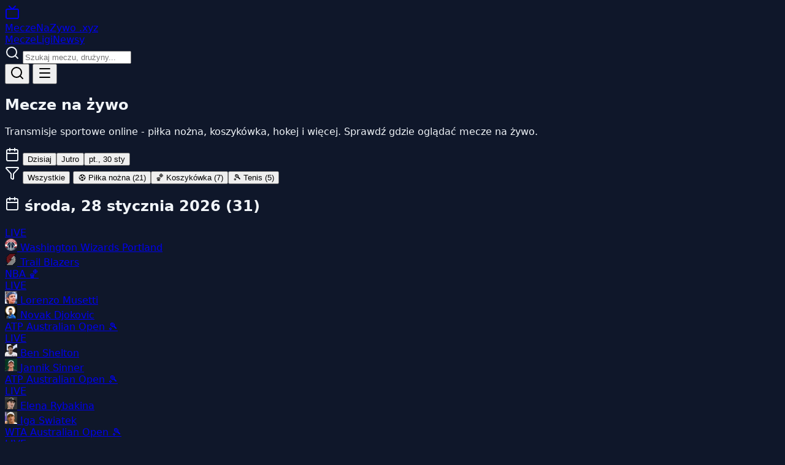

--- FILE ---
content_type: text/html
request_url: https://meczenazywo.xyz/
body_size: 13015
content:
<!doctype html>
<html lang="pl">
	<head>
		<meta charset="utf-8" />
		<meta name="viewport" content="width=device-width, initial-scale=1" />
		<meta name="robots" content="index, follow, max-image-preview:large, max-snippet:-1, max-video-preview:-1" />
		<meta name="googlebot" content="index, follow" />
		<meta name="author" content="MeczNaZywo.xyz" />
		<meta name="geo.region" content="PL" />
		<meta name="geo.placename" content="Poland" />
		<meta name="language" content="Polish" />
		<link rel="preconnect" href="https://fonts.googleapis.com" />
		<link rel="dns-prefetch" href="https://fonts.googleapis.com" />
		
		<link href="./_app/immutable/assets/0.DvpWGUAx.css" rel="stylesheet">
		<link href="./_app/immutable/assets/2.C6UhF49z.css" rel="stylesheet"><!--12qhfyh--><link rel="icon" type="image/svg+xml" href="/favicon.svg"/> <link rel="icon" type="image/x-icon" href="/favicon.ico"/> <link rel="apple-touch-icon" sizes="180x180" href="/apple-touch-icon.png"/> <link rel="manifest" href="/site.webmanifest"/> <meta name="theme-color" content="#10b981"/> <meta name="msapplication-TileColor" content="#10b981"/> <meta name="color-scheme" content="dark"/> <meta property="og:site_name" content="MeczNaZywo.xyz"/> <meta property="og:type" content="website"/> <meta property="og:locale" content="pl_PL"/> <meta name="twitter:card" content="summary_large_image"/> <meta name="twitter:site" content="@meczenazywo"/> <meta http-equiv="X-UA-Compatible" content="IE=edge"/> <meta name="format-detection" content="telephone=no"/><!----><!--1uha8ag--><meta name="description" content="Mecze na żywo - sprawdź gdzie oglądać transmisje sportowe. Premier League, NBA, NHL, La Liga, Serie A, Liga Mistrzów. Aktualne terminy meczów i kanały TV."/> <meta name="keywords" content="mecze na żywo, transmisje sportowe, gdzie oglądać mecz, Premier League live, NBA transmisja, NHL online, Liga Mistrzów, Ekstraklasa, piłka nożna, koszykówka, hokej"/> <link rel="canonical" href="https://meczenazywo.xyz/"/> <meta property="og:title" content="Mecze na żywo - transmisje sportowe online"/> <meta property="og:description" content="Sprawdź gdzie oglądać mecze na żywo. Premier League, NBA, NHL, La Liga, Serie A, Liga Mistrzów. Aktualne terminy i kanały TV."/> <meta property="og:url" content="https://meczenazywo.xyz/"/> <meta property="og:image" content="https://meczenazywo.xyz/og-image.png"/> <meta property="og:image:width" content="1200"/> <meta property="og:image:height" content="630"/> <meta property="og:locale" content="pl_PL"/> <meta name="twitter:title" content="Mecze na żywo - transmisje sportowe online"/> <meta name="twitter:description" content="Sprawdź gdzie oglądać mecze na żywo. Premier League, NBA, NHL, La Liga, Serie A, Liga Mistrzów."/> <meta name="twitter:image" content="https://meczenazywo.xyz/og-image.png"/> <!----><script type="application/ld+json">
	{
		"@context": "https://schema.org",
		"@type": "WebSite",
		"name": "MeczNaZywo.xyz",
		"alternateName": "Mecze na żywo",
		"url": "https://meczenazywo.xyz",
		"description": "Serwis z terminarzem meczów i informacjami o transmisjach sportowych w Polsce",
		"inLanguage": "pl-PL",
		"potentialAction": {
			"@type": "SearchAction",
			"target": {
				"@type": "EntryPoint",
				"urlTemplate": "https://meczenazywo.xyz/?q={search_term_string}"
			},
			"query-input": "required name=search_term_string"
		}
	}
	</script><!----> <!----><script type="application/ld+json">
	{
		"@context": "https://schema.org",
		"@type": "Organization",
		"name": "MeczNaZywo.xyz",
		"url": "https://meczenazywo.xyz",
		"logo": "https://meczenazywo.xyz/logo.png",
		"sameAs": [],
		"contactPoint": {
			"@type": "ContactPoint",
			"contactType": "customer service",
			"url": "https://meczenazywo.xyz/kontakt"
		}
	}
	</script><!----> <!----><script type="application/ld+json">
	{
		"@context": "https://schema.org",
		"@type": "CollectionPage",
		"name": "Mecze na żywo - transmisje sportowe",
		"description": "Terminarz meczów i transmisji sportowych online",
		"url": "https://meczenazywo.xyz",
		"mainEntity": {
			"@type": "ItemList",
			"name": "Nadchodzące mecze",
			"numberOfItems": 33
		}
	}
	</script><!----> <!----><script type="application/ld+json">
	{
		"@context": "https://schema.org",
		"@type": "BreadcrumbList",
		"itemListElement": [
			{
				"@type": "ListItem",
				"position": 1,
				"name": "Strona główna",
				"item": "https://meczenazywo.xyz"
			}
		]
	}
	</script><!----><!----><title>Mecze na żywo - transmisje sportowe online | MeczNaZywo.xyz</title>
	</head>
	<body data-sveltekit-preload-data="hover">
		<div style="display: contents"><!--[--><!--[--><!----><div class="min-h-screen flex flex-col"><header class="bg-[var(--color-card)] border-b border-slate-700 sticky top-0 z-50"><div class="max-w-6xl mx-auto px-4 py-3"><div class="flex items-center justify-between gap-4"><a href="/" class="flex items-center gap-2.5 shrink-0 group"><div class="relative w-8 h-8 sm:w-9 sm:h-9 rounded-xl bg-gradient-to-br from-emerald-500 to-emerald-600 flex items-center justify-center shadow-lg shadow-emerald-500/25 group-hover:shadow-emerald-500/40 transition-shadow"><svg xmlns="http://www.w3.org/2000/svg" width="24" height="24" viewBox="0 0 24 24" fill="none" stroke="currentColor" stroke-width="2" stroke-linecap="round" stroke-linejoin="round" class="lucide-icon lucide lucide-tv w-4 h-4 sm:w-5 sm:h-5 text-white"><!--[--><!----><path d="m17 2-5 5-5-5"><!----></path><!----><!----><rect width="20" height="15" x="2" y="7" rx="2"><!----></rect><!----><!--]--><!--[--><!--[--><!--]--><!--]--></svg><!----> <div class="absolute -top-0.5 -right-0.5 w-2 h-2 bg-red-500 rounded-full animate-pulse"></div></div> <span class="hidden sm:flex flex-col leading-none"><span class="text-lg font-bold text-white tracking-tight">MeczeNaZywo</span> <span class="text-[10px] text-emerald-400 font-medium tracking-wider">.xyz</span></span></a> <nav class="hidden md:flex items-center gap-6 text-sm"><!--[--><a href="/" class="hover:text-[var(--color-primary)] transition-colors text-[var(--color-primary)] font-medium">Mecze</a><a href="/ligi" class="hover:text-[var(--color-primary)] transition-colors ">Ligi</a><a href="/news" class="hover:text-[var(--color-primary)] transition-colors ">Newsy</a><!--]--></nav> <form class="hidden md:block flex-1 max-w-xs relative"><div class="relative"><!--[!--><svg xmlns="http://www.w3.org/2000/svg" width="24" height="24" viewBox="0 0 24 24" fill="none" stroke="currentColor" stroke-width="2" stroke-linecap="round" stroke-linejoin="round" class="lucide-icon lucide lucide-search absolute left-3 top-1/2 -translate-y-1/2 w-4 h-4 text-slate-400"><!--[--><!----><path d="m21 21-4.34-4.34"><!----></path><!----><!----><circle cx="11" cy="11" r="8"><!----></circle><!----><!--]--><!--[--><!--[--><!--]--><!--]--></svg><!--]--> <input type="text" value="" placeholder="Szukaj meczu, drużyny..." class="w-full bg-slate-800 border border-slate-600 rounded-lg pl-10 pr-4 py-2 text-sm focus:outline-none focus:border-[var(--color-primary)] placeholder:text-slate-500"/></div> <!--[!--><!--]--></form> <div class="flex items-center gap-2 md:hidden"><button class="p-2 hover:bg-slate-700 rounded-lg transition-colors" aria-label="Szukaj"><svg xmlns="http://www.w3.org/2000/svg" width="24" height="24" viewBox="0 0 24 24" fill="none" stroke="currentColor" stroke-width="2" stroke-linecap="round" stroke-linejoin="round" class="lucide-icon lucide lucide-search w-5 h-5"><!--[--><!----><path d="m21 21-4.34-4.34"><!----></path><!----><!----><circle cx="11" cy="11" r="8"><!----></circle><!----><!--]--><!--[--><!--[--><!--]--><!--]--></svg><!----></button> <button class="p-2 hover:bg-slate-700 rounded-lg transition-colors" aria-label="Menu"><!--[!--><svg xmlns="http://www.w3.org/2000/svg" width="24" height="24" viewBox="0 0 24 24" fill="none" stroke="currentColor" stroke-width="2" stroke-linecap="round" stroke-linejoin="round" class="lucide-icon lucide lucide-menu w-5 h-5"><!--[--><!----><path d="M4 5h16"><!----></path><!----><!----><path d="M4 12h16"><!----></path><!----><!----><path d="M4 19h16"><!----></path><!----><!--]--><!--[--><!--[--><!--]--><!--]--></svg><!--]--></button></div></div> <!--[!--><!--]--></div> <!--[!--><!--]--></header><!----> <main class="flex-1"><!----><div class="max-w-5xl mx-auto px-4 py-6"><section class="mb-6"><h1 class="text-2xl md:text-3xl font-bold mb-2">Mecze na żywo</h1> <p class="text-[var(--color-muted)]">Transmisje sportowe online - piłka nożna, koszykówka, hokej i więcej. Sprawdź gdzie oglądać mecze na żywo.</p></section> <div class="flex items-center gap-2 mb-4 overflow-x-auto pb-2 scrollbar-hide svelte-1uha8ag"><svg xmlns="http://www.w3.org/2000/svg" width="24" height="24" viewBox="0 0 24 24" fill="none" stroke="currentColor" stroke-width="2" stroke-linecap="round" stroke-linejoin="round" class="lucide-icon lucide lucide-calendar w-5 h-5 text-[var(--color-muted)] shrink-0"><!--[--><!----><path d="M8 2v4"><!----></path><!----><!----><path d="M16 2v4"><!----></path><!----><!----><rect width="18" height="18" x="3" y="4" rx="2"><!----></rect><!----><!----><path d="M3 10h18"><!----></path><!----><!--]--><!--[--><!--[--><!--]--><!--]--></svg><!----> <!--[--><button class="px-4 py-2 rounded-lg text-sm font-medium whitespace-nowrap transition-colors bg-[var(--color-primary)] text-white">Dzisiaj</button><button class="px-4 py-2 rounded-lg text-sm font-medium whitespace-nowrap transition-colors bg-[var(--color-card)] hover:bg-slate-700">Jutro</button><button class="px-4 py-2 rounded-lg text-sm font-medium whitespace-nowrap transition-colors bg-[var(--color-card)] hover:bg-slate-700">pt., 30 sty</button><!--]--></div> <div class="flex items-center gap-2 mb-6 overflow-x-auto pb-2 scrollbar-hide svelte-1uha8ag"><svg xmlns="http://www.w3.org/2000/svg" width="24" height="24" viewBox="0 0 24 24" fill="none" stroke="currentColor" stroke-width="2" stroke-linecap="round" stroke-linejoin="round" class="lucide-icon lucide lucide-funnel w-4 h-4 text-[var(--color-muted)] shrink-0"><!--[--><!----><path d="M10 20a1 1 0 0 0 .553.895l2 1A1 1 0 0 0 14 21v-7a2 2 0 0 1 .517-1.341L21.74 4.67A1 1 0 0 0 21 3H3a1 1 0 0 0-.742 1.67l7.225 7.989A2 2 0 0 1 10 14z"><!----></path><!----><!--]--><!--[--><!--[--><!--]--><!--]--></svg><!----> <button class="px-3 py-1.5 rounded-full text-xs font-medium whitespace-nowrap transition-colors bg-[var(--color-primary)] text-white">Wszystkie</button> <!--[--><!--[--><button class="flex items-center gap-1.5 px-3 py-1.5 rounded-full text-xs font-medium whitespace-nowrap transition-colors bg-slate-700 hover:bg-slate-600"><span>⚽</span> <span>Piłka nożna</span> <span class="text-[10px] opacity-70">(21)</span></button><!--]--><!--[--><button class="flex items-center gap-1.5 px-3 py-1.5 rounded-full text-xs font-medium whitespace-nowrap transition-colors bg-slate-700 hover:bg-slate-600"><span>🏀</span> <span>Koszykówka</span> <span class="text-[10px] opacity-70">(7)</span></button><!--]--><!--[!--><!--]--><!--[!--><!--]--><!--[!--><!--]--><!--[--><button class="flex items-center gap-1.5 px-3 py-1.5 rounded-full text-xs font-medium whitespace-nowrap transition-colors bg-slate-700 hover:bg-slate-600"><span>🎾</span> <span>Tenis</span> <span class="text-[10px] opacity-70">(5)</span></button><!--]--><!--[!--><!--]--><!--[!--><!--]--><!--[!--><!--]--><!--[!--><!--]--><!--[!--><!--]--><!--]--></div> <!--[--><!--[--><div class="mb-6"><h2 class="text-base font-semibold mb-3 flex items-center gap-2 capitalize"><svg xmlns="http://www.w3.org/2000/svg" width="24" height="24" viewBox="0 0 24 24" fill="none" stroke="currentColor" stroke-width="2" stroke-linecap="round" stroke-linejoin="round" class="lucide-icon lucide lucide-calendar w-4 h-4 text-[var(--color-primary)]"><!--[--><!----><path d="M8 2v4"><!----></path><!----><!----><path d="M16 2v4"><!----></path><!----><!----><rect width="18" height="18" x="3" y="4" rx="2"><!----></rect><!----><!----><path d="M3 10h18"><!----></path><!----><!--]--><!--[--><!--[--><!--]--><!--]--></svg><!----> środa, 28 stycznia 2026 <span class="text-sm font-normal text-[var(--color-muted)]">(31)</span></h2> <div class="grid gap-3 md:grid-cols-2"><!--[--><a href="/transmisja/washington-wizards-portland-vs-trail-blazers-20260128" class="flex items-center gap-3 p-3 rounded-lg bg-slate-800/50 border border-slate-700/30 hover:bg-slate-700/50 hover:border-slate-600/50 transition-all"><div class="shrink-0 w-14 text-center"><!--[--><span class="inline-flex items-center gap-1 px-2 py-1 rounded bg-red-500/20 text-red-400 text-xs font-bold animate-pulse"><span class="w-1.5 h-1.5 rounded-full bg-red-500"></span> LIVE</span><!--]--></div> <div class="flex-1 min-w-0 space-y-1.5"><div class="flex items-center gap-2"><!--[--><img src="https://static.sportytrader.com/icons/basket/teams/120x120/washington_wizards_2.png" alt="" loading="lazy" width="20" height="20" class="w-5 h-5 object-contain shrink-0"/><!--]--> <span class="text-sm font-medium text-white truncate">Washington Wizards Portland</span></div> <div class="flex items-center gap-2"><!--[--><img src="https://static.sportytrader.com/icons/basket/teams/120x120/portland_trail_blazzers.png" alt="" loading="lazy" width="20" height="20" class="w-5 h-5 object-contain shrink-0"/><!--]--> <span class="text-sm font-medium text-white truncate">Trail Blazers</span></div></div> <div class="shrink-0 flex flex-col items-end gap-1 text-right"><span class="text-[11px] text-slate-400 truncate max-w-[100px]">NBA</span> <span class="text-sm text-slate-500">🏀</span></div></a><a href="/transmisja/lorenzo-musetti-vs-novak-djokovic-20260128" class="flex items-center gap-3 p-3 rounded-lg bg-slate-800/50 border border-slate-700/30 hover:bg-slate-700/50 hover:border-slate-600/50 transition-all"><div class="shrink-0 w-14 text-center"><!--[--><span class="inline-flex items-center gap-1 px-2 py-1 rounded bg-red-500/20 text-red-400 text-xs font-bold animate-pulse"><span class="w-1.5 h-1.5 rounded-full bg-red-500"></span> LIVE</span><!--]--></div> <div class="flex-1 min-w-0 space-y-1.5"><div class="flex items-center gap-2"><!--[--><img src="https://static.sportytrader.com/icons/tennis/teams/120x120/lorenzo_musetti_1.png" alt="" loading="lazy" width="20" height="20" class="w-5 h-5 object-contain shrink-0"/><!--]--> <span class="text-sm font-medium text-white truncate">Lorenzo Musetti</span></div> <div class="flex items-center gap-2"><!--[--><img src="https://static.sportytrader.com/icons/tennis/teams/120x120/novak-djokovic-67da8a490a2d0.png" alt="" loading="lazy" width="20" height="20" class="w-5 h-5 object-contain shrink-0"/><!--]--> <span class="text-sm font-medium text-white truncate">Novak Djokovic</span></div></div> <div class="shrink-0 flex flex-col items-end gap-1 text-right"><span class="text-[11px] text-slate-400 truncate max-w-[100px]">ATP Australian Open</span> <span class="text-sm text-slate-500">🎾</span></div></a><a href="/transmisja/ben-shelton-vs-jannik-sinner-20260128" class="flex items-center gap-3 p-3 rounded-lg bg-slate-800/50 border border-slate-700/30 hover:bg-slate-700/50 hover:border-slate-600/50 transition-all"><div class="shrink-0 w-14 text-center"><!--[--><span class="inline-flex items-center gap-1 px-2 py-1 rounded bg-red-500/20 text-red-400 text-xs font-bold animate-pulse"><span class="w-1.5 h-1.5 rounded-full bg-red-500"></span> LIVE</span><!--]--></div> <div class="flex-1 min-w-0 space-y-1.5"><div class="flex items-center gap-2"><!--[--><img src="https://static.sportytrader.com/icons/tennis/teams/120x120/ben_shelton_2.png" alt="" loading="lazy" width="20" height="20" class="w-5 h-5 object-contain shrink-0"/><!--]--> <span class="text-sm font-medium text-white truncate">Ben Shelton</span></div> <div class="flex items-center gap-2"><!--[--><img src="https://static.sportytrader.com/icons/tennis/teams/120x120/jannik_sinner_2.png" alt="" loading="lazy" width="20" height="20" class="w-5 h-5 object-contain shrink-0"/><!--]--> <span class="text-sm font-medium text-white truncate">Jannik Sinner</span></div></div> <div class="shrink-0 flex flex-col items-end gap-1 text-right"><span class="text-[11px] text-slate-400 truncate max-w-[100px]">ATP Australian Open</span> <span class="text-sm text-slate-500">🎾</span></div></a><a href="/transmisja/elena-rybakina-vs-iga-swiatek-20260128" class="flex items-center gap-3 p-3 rounded-lg bg-slate-800/50 border border-slate-700/30 hover:bg-slate-700/50 hover:border-slate-600/50 transition-all"><div class="shrink-0 w-14 text-center"><!--[--><span class="inline-flex items-center gap-1 px-2 py-1 rounded bg-red-500/20 text-red-400 text-xs font-bold animate-pulse"><span class="w-1.5 h-1.5 rounded-full bg-red-500"></span> LIVE</span><!--]--></div> <div class="flex-1 min-w-0 space-y-1.5"><div class="flex items-center gap-2"><!--[--><img src="https://static.sportytrader.com/icons/tennis/teams/120x120/elena_rybakina_1.png" alt="" loading="lazy" width="20" height="20" class="w-5 h-5 object-contain shrink-0"/><!--]--> <span class="text-sm font-medium text-white truncate">Elena Rybakina</span></div> <div class="flex items-center gap-2"><!--[--><img src="https://static.sportytrader.com/icons/tennis/teams/120x120/iga_swiatek_1.png" alt="" loading="lazy" width="20" height="20" class="w-5 h-5 object-contain shrink-0"/><!--]--> <span class="text-sm font-medium text-white truncate">Iga Swiatek</span></div></div> <div class="shrink-0 flex flex-col items-end gap-1 text-right"><span class="text-[11px] text-slate-400 truncate max-w-[100px]">WTA Australian Open</span> <span class="text-sm text-slate-500">🎾</span></div></a><a href="/transmisja/jessica-pegula-vs-amanda-anisimova-20260128" class="flex items-center gap-3 p-3 rounded-lg bg-slate-800/50 border border-slate-700/30 hover:bg-slate-700/50 hover:border-slate-600/50 transition-all"><div class="shrink-0 w-14 text-center"><!--[--><span class="inline-flex items-center gap-1 px-2 py-1 rounded bg-red-500/20 text-red-400 text-xs font-bold animate-pulse"><span class="w-1.5 h-1.5 rounded-full bg-red-500"></span> LIVE</span><!--]--></div> <div class="flex-1 min-w-0 space-y-1.5"><div class="flex items-center gap-2"><!--[--><img src="https://static.sportytrader.com/icons/tennis/teams/120x120/jessica_pegula_1.png" alt="" loading="lazy" width="20" height="20" class="w-5 h-5 object-contain shrink-0"/><!--]--> <span class="text-sm font-medium text-white truncate">Jessica Pegula</span></div> <div class="flex items-center gap-2"><!--[--><img src="https://static.sportytrader.com/icons/tennis/teams/120x120/amanda_anisimova_1.png" alt="" loading="lazy" width="20" height="20" class="w-5 h-5 object-contain shrink-0"/><!--]--> <span class="text-sm font-medium text-white truncate">Amanda Anisimova</span></div></div> <div class="shrink-0 flex flex-col items-end gap-1 text-right"><span class="text-[11px] text-slate-400 truncate max-w-[100px]">WTA Australian Open</span> <span class="text-sm text-slate-500">🎾</span></div></a><a href="/transmisja/new-york-knicks-vs-sacramento-kings-20260128" class="flex items-center gap-3 p-3 rounded-lg bg-slate-800/50 border border-slate-700/30 hover:bg-slate-700/50 hover:border-slate-600/50 transition-all"><div class="shrink-0 w-14 text-center"><!--[--><span class="inline-flex items-center gap-1 px-2 py-1 rounded bg-red-500/20 text-red-400 text-xs font-bold animate-pulse"><span class="w-1.5 h-1.5 rounded-full bg-red-500"></span> LIVE</span><!--]--></div> <div class="flex-1 min-w-0 space-y-1.5"><div class="flex items-center gap-2"><!--[--><img src="https://static.sportytrader.com/icons/basket/teams/120x120/ny_knicks_2.png" alt="" loading="lazy" width="20" height="20" class="w-5 h-5 object-contain shrink-0"/><!--]--> <span class="text-sm font-medium text-white truncate">New York Knicks</span></div> <div class="flex items-center gap-2"><!--[--><img src="https://static.sportytrader.com/icons/basket/teams/120x120/sacramento_kings_2.png" alt="" loading="lazy" width="20" height="20" class="w-5 h-5 object-contain shrink-0"/><!--]--> <span class="text-sm font-medium text-white truncate">Sacramento Kings</span></div></div> <div class="shrink-0 flex flex-col items-end gap-1 text-right"><span class="text-[11px] text-slate-400 truncate max-w-[100px]">NBA</span> <span class="text-sm text-slate-500">🏀</span></div></a><a href="/transmisja/oklahoma-city-thunder-vs-new-orleans-pelicans-20260128" class="flex items-center gap-3 p-3 rounded-lg bg-slate-800/50 border border-slate-700/30 hover:bg-slate-700/50 hover:border-slate-600/50 transition-all"><div class="shrink-0 w-14 text-center"><!--[--><span class="inline-flex items-center gap-1 px-2 py-1 rounded bg-red-500/20 text-red-400 text-xs font-bold animate-pulse"><span class="w-1.5 h-1.5 rounded-full bg-red-500"></span> LIVE</span><!--]--></div> <div class="flex-1 min-w-0 space-y-1.5"><div class="flex items-center gap-2"><!--[--><img src="https://static.sportytrader.com/icons/basket/teams/120x120/oklahoma_city_thunder_1.png" alt="" loading="lazy" width="20" height="20" class="w-5 h-5 object-contain shrink-0"/><!--]--> <span class="text-sm font-medium text-white truncate">Oklahoma City Thunder</span></div> <div class="flex items-center gap-2"><!--[--><img src="https://static.sportytrader.com/icons/basket/teams/120x120/new_orleans_hornets_2.png" alt="" loading="lazy" width="20" height="20" class="w-5 h-5 object-contain shrink-0"/><!--]--> <span class="text-sm font-medium text-white truncate">New Orleans Pelicans</span></div></div> <div class="shrink-0 flex flex-col items-end gap-1 text-right"><span class="text-[11px] text-slate-400 truncate max-w-[100px]">NBA</span> <span class="text-sm text-slate-500">🏀</span></div></a><a href="/transmisja/philadelphia-76ers-vs-milwaukee-bucks-20260128" class="flex items-center gap-3 p-3 rounded-lg bg-slate-800/50 border border-slate-700/30 hover:bg-slate-700/50 hover:border-slate-600/50 transition-all"><div class="shrink-0 w-14 text-center"><!--[--><span class="inline-flex items-center gap-1 px-2 py-1 rounded bg-red-500/20 text-red-400 text-xs font-bold animate-pulse"><span class="w-1.5 h-1.5 rounded-full bg-red-500"></span> LIVE</span><!--]--></div> <div class="flex-1 min-w-0 space-y-1.5"><div class="flex items-center gap-2"><!--[--><img src="https://static.sportytrader.com/icons/basket/teams/120x120/76ers_3.png" alt="" loading="lazy" width="20" height="20" class="w-5 h-5 object-contain shrink-0"/><!--]--> <span class="text-sm font-medium text-white truncate">Philadelphia 76ers</span></div> <div class="flex items-center gap-2"><!--[--><img src="https://static.sportytrader.com/icons/basket/teams/120x120/milwaukee_bucks_2.png" alt="" loading="lazy" width="20" height="20" class="w-5 h-5 object-contain shrink-0"/><!--]--> <span class="text-sm font-medium text-white truncate">Milwaukee Bucks</span></div></div> <div class="shrink-0 flex flex-col items-end gap-1 text-right"><span class="text-[11px] text-slate-400 truncate max-w-[100px]">NBA</span> <span class="text-sm text-slate-500">🏀</span></div></a><a href="/transmisja/phoenix-suns-vs-brooklyn-nets-20260128" class="flex items-center gap-3 p-3 rounded-lg bg-slate-800/50 border border-slate-700/30 hover:bg-slate-700/50 hover:border-slate-600/50 transition-all"><div class="shrink-0 w-14 text-center"><!--[!--><span class="text-sm font-semibold text-white">03:00</span><!--]--></div> <div class="flex-1 min-w-0 space-y-1.5"><div class="flex items-center gap-2"><!--[--><img src="https://static.sportytrader.com/icons/basket/teams/120x120/phoenix_suns_1.png" alt="" loading="lazy" width="20" height="20" class="w-5 h-5 object-contain shrink-0"/><!--]--> <span class="text-sm font-medium text-white truncate">Phoenix Suns</span></div> <div class="flex items-center gap-2"><!--[--><img src="https://static.sportytrader.com/icons/basket/teams/120x120/brooklyn_nets_1.png" alt="" loading="lazy" width="20" height="20" class="w-5 h-5 object-contain shrink-0"/><!--]--> <span class="text-sm font-medium text-white truncate">Brooklyn Nets</span></div></div> <div class="shrink-0 flex flex-col items-end gap-1 text-right"><span class="text-[11px] text-slate-400 truncate max-w-[100px]">NBA</span> <span class="text-sm text-slate-500">🏀</span></div></a><a href="/transmisja/denver-nuggets-vs-detroit-pistons-20260128" class="flex items-center gap-3 p-3 rounded-lg bg-slate-800/50 border border-slate-700/30 hover:bg-slate-700/50 hover:border-slate-600/50 transition-all"><div class="shrink-0 w-14 text-center"><!--[!--><span class="text-sm font-semibold text-white">03:00</span><!--]--></div> <div class="flex-1 min-w-0 space-y-1.5"><div class="flex items-center gap-2"><!--[--><img src="https://static.sportytrader.com/icons/basket/teams/120x120/denver_nuggets_2.png" alt="" loading="lazy" width="20" height="20" class="w-5 h-5 object-contain shrink-0"/><!--]--> <span class="text-sm font-medium text-white truncate">Denver Nuggets</span></div> <div class="flex items-center gap-2"><!--[--><img src="https://static.sportytrader.com/icons/basket/teams/120x120/detroit_pistons_2.png" alt="" loading="lazy" width="20" height="20" class="w-5 h-5 object-contain shrink-0"/><!--]--> <span class="text-sm font-medium text-white truncate">Detroit Pistons</span></div></div> <div class="shrink-0 flex flex-col items-end gap-1 text-right"><span class="text-[11px] text-slate-400 truncate max-w-[100px]">NBA</span> <span class="text-sm text-slate-500">🏀</span></div></a><a href="/transmisja/utah-jazz-vs-la-clippers-20260128" class="flex items-center gap-3 p-3 rounded-lg bg-slate-800/50 border border-slate-700/30 hover:bg-slate-700/50 hover:border-slate-600/50 transition-all"><div class="shrink-0 w-14 text-center"><!--[!--><span class="text-sm font-semibold text-white">04:00</span><!--]--></div> <div class="flex-1 min-w-0 space-y-1.5"><div class="flex items-center gap-2"><!--[--><img src="https://static.sportytrader.com/icons/basket/teams/120x120/utah_jazz_3.png" alt="" loading="lazy" width="20" height="20" class="w-5 h-5 object-contain shrink-0"/><!--]--> <span class="text-sm font-medium text-white truncate">Utah Jazz</span></div> <div class="flex items-center gap-2"><!--[--><img src="https://static.sportytrader.com/icons/basket/teams/120x120/los_angeles_clippers_2.png" alt="" loading="lazy" width="20" height="20" class="w-5 h-5 object-contain shrink-0"/><!--]--> <span class="text-sm font-medium text-white truncate">La Clippers</span></div></div> <div class="shrink-0 flex flex-col items-end gap-1 text-right"><span class="text-[11px] text-slate-400 truncate max-w-[100px]">NBA</span> <span class="text-sm text-slate-500">🏀</span></div></a><a href="/transmisja/marumo-gallants-fc-vs-kaizer-chiefs-20260128" class="flex items-center gap-3 p-3 rounded-lg bg-slate-800/50 border border-slate-700/30 hover:bg-slate-700/50 hover:border-slate-600/50 transition-all"><div class="shrink-0 w-14 text-center"><!--[!--><span class="text-sm font-semibold text-white">18:30</span><!--]--></div> <div class="flex-1 min-w-0 space-y-1.5"><div class="flex items-center gap-2"><!--[--><img src="https://static.sportytrader.com/icons/foot/teams/120x120/marumo_gallants_1.png" alt="" loading="lazy" width="20" height="20" class="w-5 h-5 object-contain shrink-0"/><!--]--> <span class="text-sm font-medium text-white truncate">Marumo Gallants Fc</span></div> <div class="flex items-center gap-2"><!--[--><img src="https://static.sportytrader.com/icons/foot/teams/120x120/kaizer_chiefs_1.png" alt="" loading="lazy" width="20" height="20" class="w-5 h-5 object-contain shrink-0"/><!--]--> <span class="text-sm font-medium text-white truncate">Kaizer Chiefs</span></div></div> <div class="shrink-0 flex flex-col items-end gap-1 text-right"><span class="text-[11px] text-slate-400 truncate max-w-[100px]">Premier Soccer League</span> <span class="text-sm text-slate-500">⚽</span></div></a><a href="/transmisja/al-ahli-vs-al-ittifaq-fc-20260128" class="flex items-center gap-3 p-3 rounded-lg bg-slate-800/50 border border-slate-700/30 hover:bg-slate-700/50 hover:border-slate-600/50 transition-all"><div class="shrink-0 w-14 text-center"><!--[!--><span class="text-sm font-semibold text-white">18:30</span><!--]--></div> <div class="flex-1 min-w-0 space-y-1.5"><div class="flex items-center gap-2"><!--[--><img src="https://static.sportytrader.com/icons/foot/teams/120x120/ahli-ksa-68742c0583068.png" alt="" loading="lazy" width="20" height="20" class="w-5 h-5 object-contain shrink-0"/><!--]--> <span class="text-sm font-medium text-white truncate">Al Ahli</span></div> <div class="flex items-center gap-2"><!--[--><img src="https://static.sportytrader.com/icons/foot/teams/120x120/ettifaq-fc-6807519383111.png" alt="" loading="lazy" width="20" height="20" class="w-5 h-5 object-contain shrink-0"/><!--]--> <span class="text-sm font-medium text-white truncate">Al-ittifaq Fc</span></div></div> <div class="shrink-0 flex flex-col items-end gap-1 text-right"><span class="text-[11px] text-slate-400 truncate max-w-[100px]">Saudi Pro League</span> <span class="text-sm text-slate-500">⚽</span></div></a><a href="/transmisja/borussia-dortmund-vs-inter-milan-20260128" class="flex items-center gap-3 p-3 rounded-lg bg-slate-800/50 border border-slate-700/30 hover:bg-slate-700/50 hover:border-slate-600/50 transition-all"><div class="shrink-0 w-14 text-center"><!--[!--><span class="text-sm font-semibold text-white">21:00</span><!--]--></div> <div class="flex-1 min-w-0 space-y-1.5"><div class="flex items-center gap-2"><!--[--><img src="https://static.sportytrader.com/icons/foot/teams/120x120/borussia-dortmund-67bdafcd5c39d.png" alt="" loading="lazy" width="20" height="20" class="w-5 h-5 object-contain shrink-0"/><!--]--> <span class="text-sm font-medium text-white truncate">Borussia Dortmund</span></div> <div class="flex items-center gap-2"><!--[--><img src="https://static.sportytrader.com/icons/foot/teams/120x120/inter_3.png" alt="" loading="lazy" width="20" height="20" class="w-5 h-5 object-contain shrink-0"/><!--]--> <span class="text-sm font-medium text-white truncate">Inter Milan</span></div></div> <div class="shrink-0 flex flex-col items-end gap-1 text-right"><span class="text-[11px] text-slate-400 truncate max-w-[100px]">Champions League</span> <span class="text-sm text-slate-500">⚽</span></div></a><a href="/transmisja/psg-vs-newcastle-20260128" class="flex items-center gap-3 p-3 rounded-lg bg-slate-800/50 border border-slate-700/30 hover:bg-slate-700/50 hover:border-slate-600/50 transition-all"><div class="shrink-0 w-14 text-center"><!--[!--><span class="text-sm font-semibold text-white">21:00</span><!--]--></div> <div class="flex-1 min-w-0 space-y-1.5"><div class="flex items-center gap-2"><!--[--><img src="https://static.sportytrader.com/icons/foot/teams/120x120/psg_2.png" alt="" loading="lazy" width="20" height="20" class="w-5 h-5 object-contain shrink-0"/><!--]--> <span class="text-sm font-medium text-white truncate">Psg</span></div> <div class="flex items-center gap-2"><!--[--><img src="https://static.sportytrader.com/icons/foot/teams/120x120/newcastle_united_1.png" alt="" loading="lazy" width="20" height="20" class="w-5 h-5 object-contain shrink-0"/><!--]--> <span class="text-sm font-medium text-white truncate">Newcastle</span></div></div> <div class="shrink-0 flex flex-col items-end gap-1 text-right"><span class="text-[11px] text-slate-400 truncate max-w-[100px]">Champions League</span> <span class="text-sm text-slate-500">⚽</span></div></a><a href="/transmisja/napoli-vs-chelsea-20260128" class="flex items-center gap-3 p-3 rounded-lg bg-slate-800/50 border border-slate-700/30 hover:bg-slate-700/50 hover:border-slate-600/50 transition-all"><div class="shrink-0 w-14 text-center"><!--[!--><span class="text-sm font-semibold text-white">21:00</span><!--]--></div> <div class="flex-1 min-w-0 space-y-1.5"><div class="flex items-center gap-2"><!--[--><img src="https://static.sportytrader.com/icons/foot/teams/120x120/napoli_2.png" alt="" loading="lazy" width="20" height="20" class="w-5 h-5 object-contain shrink-0"/><!--]--> <span class="text-sm font-medium text-white truncate">Napoli</span></div> <div class="flex items-center gap-2"><!--[--><img src="https://static.sportytrader.com/icons/foot/teams/120x120/chelsea-678fcac33df71.png" alt="" loading="lazy" width="20" height="20" class="w-5 h-5 object-contain shrink-0"/><!--]--> <span class="text-sm font-medium text-white truncate">Chelsea</span></div></div> <div class="shrink-0 flex flex-col items-end gap-1 text-right"><span class="text-[11px] text-slate-400 truncate max-w-[100px]">Champions League</span> <span class="text-sm text-slate-500">⚽</span></div></a><a href="/transmisja/arsenal-kairat-vs-almaty-20260128" class="flex items-center gap-3 p-3 rounded-lg bg-slate-800/50 border border-slate-700/30 hover:bg-slate-700/50 hover:border-slate-600/50 transition-all"><div class="shrink-0 w-14 text-center"><!--[!--><span class="text-sm font-semibold text-white">21:00</span><!--]--></div> <div class="flex-1 min-w-0 space-y-1.5"><div class="flex items-center gap-2"><!--[--><img src="https://static.sportytrader.com/icons/foot/teams/120x120/arsenal_1.png" alt="" loading="lazy" width="20" height="20" class="w-5 h-5 object-contain shrink-0"/><!--]--> <span class="text-sm font-medium text-white truncate">Arsenal Kairat</span></div> <div class="flex items-center gap-2"><!--[--><img src="https://static.sportytrader.com/icons/foot/teams/120x120/kairat-almaty-686bbae9ebb56.png" alt="" loading="lazy" width="20" height="20" class="w-5 h-5 object-contain shrink-0"/><!--]--> <span class="text-sm font-medium text-white truncate">Almaty</span></div></div> <div class="shrink-0 flex flex-col items-end gap-1 text-right"><span class="text-[11px] text-slate-400 truncate max-w-[100px]">Champions League</span> <span class="text-sm text-slate-500">⚽</span></div></a><a href="/transmisja/barcelona-fc-vs-copenhagen-20260128" class="flex items-center gap-3 p-3 rounded-lg bg-slate-800/50 border border-slate-700/30 hover:bg-slate-700/50 hover:border-slate-600/50 transition-all"><div class="shrink-0 w-14 text-center"><!--[!--><span class="text-sm font-semibold text-white">21:00</span><!--]--></div> <div class="flex-1 min-w-0 space-y-1.5"><div class="flex items-center gap-2"><!--[--><img src="https://static.sportytrader.com/icons/foot/teams/120x120/barcelona_2.png" alt="" loading="lazy" width="20" height="20" class="w-5 h-5 object-contain shrink-0"/><!--]--> <span class="text-sm font-medium text-white truncate">Barcelona Fc</span></div> <div class="flex items-center gap-2"><!--[--><img src="https://static.sportytrader.com/icons/foot/teams/120x120/fck_1.png" alt="" loading="lazy" width="20" height="20" class="w-5 h-5 object-contain shrink-0"/><!--]--> <span class="text-sm font-medium text-white truncate">Copenhagen</span></div></div> <div class="shrink-0 flex flex-col items-end gap-1 text-right"><span class="text-[11px] text-slate-400 truncate max-w-[100px]">Champions League</span> <span class="text-sm text-slate-500">⚽</span></div></a><a href="/transmisja/atletico-madrid-vs-bodoe-glimt-20260128" class="flex items-center gap-3 p-3 rounded-lg bg-slate-800/50 border border-slate-700/30 hover:bg-slate-700/50 hover:border-slate-600/50 transition-all"><div class="shrink-0 w-14 text-center"><!--[!--><span class="text-sm font-semibold text-white">21:00</span><!--]--></div> <div class="flex-1 min-w-0 space-y-1.5"><div class="flex items-center gap-2"><!--[--><img src="https://static.sportytrader.com/icons/foot/teams/120x120/atletico_madrid_4.png" alt="" loading="lazy" width="20" height="20" class="w-5 h-5 object-contain shrink-0"/><!--]--> <span class="text-sm font-medium text-white truncate">Atletico Madrid</span></div> <div class="flex items-center gap-2"><!--[--><img src="https://static.sportytrader.com/icons/foot/teams/120x120/bodo_glimt.png" alt="" loading="lazy" width="20" height="20" class="w-5 h-5 object-contain shrink-0"/><!--]--> <span class="text-sm font-medium text-white truncate">Bodoe/glimt</span></div></div> <div class="shrink-0 flex flex-col items-end gap-1 text-right"><span class="text-[11px] text-slate-400 truncate max-w-[100px]">Champions League</span> <span class="text-sm text-slate-500">⚽</span></div></a><a href="/transmisja/manchester-city-vs-galatasaray-20260128" class="flex items-center gap-3 p-3 rounded-lg bg-slate-800/50 border border-slate-700/30 hover:bg-slate-700/50 hover:border-slate-600/50 transition-all"><div class="shrink-0 w-14 text-center"><!--[!--><span class="text-sm font-semibold text-white">21:00</span><!--]--></div> <div class="flex-1 min-w-0 space-y-1.5"><div class="flex items-center gap-2"><!--[--><img src="https://static.sportytrader.com/icons/foot/teams/120x120/manchester-city_2.png" alt="" loading="lazy" width="20" height="20" class="w-5 h-5 object-contain shrink-0"/><!--]--> <span class="text-sm font-medium text-white truncate">Manchester City</span></div> <div class="flex items-center gap-2"><!--[--><img src="https://static.sportytrader.com/icons/foot/teams/120x120/galatasaray_spor_kulubu_1.png" alt="" loading="lazy" width="20" height="20" class="w-5 h-5 object-contain shrink-0"/><!--]--> <span class="text-sm font-medium text-white truncate">Galatasaray</span></div></div> <div class="shrink-0 flex flex-col items-end gap-1 text-right"><span class="text-[11px] text-slate-400 truncate max-w-[100px]">Champions League</span> <span class="text-sm text-slate-500">⚽</span></div></a><a href="/transmisja/ajax-vs-olympiacos-20260128" class="flex items-center gap-3 p-3 rounded-lg bg-slate-800/50 border border-slate-700/30 hover:bg-slate-700/50 hover:border-slate-600/50 transition-all"><div class="shrink-0 w-14 text-center"><!--[!--><span class="text-sm font-semibold text-white">21:00</span><!--]--></div> <div class="flex-1 min-w-0 space-y-1.5"><div class="flex items-center gap-2"><!--[--><img src="https://static.sportytrader.com/icons/foot/teams/120x120/ajax-68717162d5a58.png" alt="" loading="lazy" width="20" height="20" class="w-5 h-5 object-contain shrink-0"/><!--]--> <span class="text-sm font-medium text-white truncate">Ajax</span></div> <div class="flex items-center gap-2"><!--[--><img src="https://static.sportytrader.com/icons/foot/teams/120x120/olympiakos_1.png" alt="" loading="lazy" width="20" height="20" class="w-5 h-5 object-contain shrink-0"/><!--]--> <span class="text-sm font-medium text-white truncate">Olympiacos</span></div></div> <div class="shrink-0 flex flex-col items-end gap-1 text-right"><span class="text-[11px] text-slate-400 truncate max-w-[100px]">Champions League</span> <span class="text-sm text-slate-500">⚽</span></div></a><a href="/transmisja/union-saint-gilloise-vs-atalanta-20260128" class="flex items-center gap-3 p-3 rounded-lg bg-slate-800/50 border border-slate-700/30 hover:bg-slate-700/50 hover:border-slate-600/50 transition-all"><div class="shrink-0 w-14 text-center"><!--[!--><span class="text-sm font-semibold text-white">21:00</span><!--]--></div> <div class="flex-1 min-w-0 space-y-1.5"><div class="flex items-center gap-2"><!--[--><img src="https://static.sportytrader.com/icons/foot/teams/120x120/union_saint_gilloise.png" alt="" loading="lazy" width="20" height="20" class="w-5 h-5 object-contain shrink-0"/><!--]--> <span class="text-sm font-medium text-white truncate">Union Saint-gilloise</span></div> <div class="flex items-center gap-2"><!--[--><img src="https://static.sportytrader.com/icons/foot/teams/120x120/atalanta_1.png" alt="" loading="lazy" width="20" height="20" class="w-5 h-5 object-contain shrink-0"/><!--]--> <span class="text-sm font-medium text-white truncate">Atalanta</span></div></div> <div class="shrink-0 flex flex-col items-end gap-1 text-right"><span class="text-[11px] text-slate-400 truncate max-w-[100px]">Champions League</span> <span class="text-sm text-slate-500">⚽</span></div></a><a href="/transmisja/liverpool-qarabag-vs-fk-20260128" class="flex items-center gap-3 p-3 rounded-lg bg-slate-800/50 border border-slate-700/30 hover:bg-slate-700/50 hover:border-slate-600/50 transition-all"><div class="shrink-0 w-14 text-center"><!--[!--><span class="text-sm font-semibold text-white">21:00</span><!--]--></div> <div class="flex-1 min-w-0 space-y-1.5"><div class="flex items-center gap-2"><!--[--><img src="https://static.sportytrader.com/icons/foot/teams/120x120/liverpool_1.png" alt="" loading="lazy" width="20" height="20" class="w-5 h-5 object-contain shrink-0"/><!--]--> <span class="text-sm font-medium text-white truncate">Liverpool Qarabag</span></div> <div class="flex items-center gap-2"><!--[--><img src="https://static.sportytrader.com/icons/foot/teams/120x120/karabakh.png" alt="" loading="lazy" width="20" height="20" class="w-5 h-5 object-contain shrink-0"/><!--]--> <span class="text-sm font-medium text-white truncate">Fk</span></div></div> <div class="shrink-0 flex flex-col items-end gap-1 text-right"><span class="text-[11px] text-slate-400 truncate max-w-[100px]">Champions League</span> <span class="text-sm text-slate-500">⚽</span></div></a><a href="/transmisja/club-brugge-vs-marseille-20260128" class="flex items-center gap-3 p-3 rounded-lg bg-slate-800/50 border border-slate-700/30 hover:bg-slate-700/50 hover:border-slate-600/50 transition-all"><div class="shrink-0 w-14 text-center"><!--[!--><span class="text-sm font-semibold text-white">21:00</span><!--]--></div> <div class="flex-1 min-w-0 space-y-1.5"><div class="flex items-center gap-2"><!--[--><img src="https://static.sportytrader.com/icons/foot/teams/120x120/club_brugge_2.png" alt="" loading="lazy" width="20" height="20" class="w-5 h-5 object-contain shrink-0"/><!--]--> <span class="text-sm font-medium text-white truncate">Club Brugge</span></div> <div class="flex items-center gap-2"><!--[--><img src="https://static.sportytrader.com/icons/foot/teams/120x120/olympique_marseille_1.png" alt="" loading="lazy" width="20" height="20" class="w-5 h-5 object-contain shrink-0"/><!--]--> <span class="text-sm font-medium text-white truncate">Marseille</span></div></div> <div class="shrink-0 flex flex-col items-end gap-1 text-right"><span class="text-[11px] text-slate-400 truncate max-w-[100px]">Champions League</span> <span class="text-sm text-slate-500">⚽</span></div></a><a href="/transmisja/athletic-bilbao-vs-sporting-lisbon-20260128" class="flex items-center gap-3 p-3 rounded-lg bg-slate-800/50 border border-slate-700/30 hover:bg-slate-700/50 hover:border-slate-600/50 transition-all"><div class="shrink-0 w-14 text-center"><!--[!--><span class="text-sm font-semibold text-white">21:00</span><!--]--></div> <div class="flex-1 min-w-0 space-y-1.5"><div class="flex items-center gap-2"><!--[--><img src="https://static.sportytrader.com/icons/foot/teams/120x120/athletic_de_bilbao_1.png" alt="" loading="lazy" width="20" height="20" class="w-5 h-5 object-contain shrink-0"/><!--]--> <span class="text-sm font-medium text-white truncate">Athletic Bilbao</span></div> <div class="flex items-center gap-2"><!--[--><img src="https://static.sportytrader.com/icons/foot/teams/120x120/sporting_portugal_1.png" alt="" loading="lazy" width="20" height="20" class="w-5 h-5 object-contain shrink-0"/><!--]--> <span class="text-sm font-medium text-white truncate">Sporting Lisbon</span></div></div> <div class="shrink-0 flex flex-col items-end gap-1 text-right"><span class="text-[11px] text-slate-400 truncate max-w-[100px]">Champions League</span> <span class="text-sm text-slate-500">⚽</span></div></a><a href="/transmisja/psv-eindhoven-vs-bayern-munich-20260128" class="flex items-center gap-3 p-3 rounded-lg bg-slate-800/50 border border-slate-700/30 hover:bg-slate-700/50 hover:border-slate-600/50 transition-all"><div class="shrink-0 w-14 text-center"><!--[!--><span class="text-sm font-semibold text-white">21:00</span><!--]--></div> <div class="flex-1 min-w-0 space-y-1.5"><div class="flex items-center gap-2"><!--[--><img src="https://static.sportytrader.com/icons/foot/teams/120x120/psv_eindhoven_1.png" alt="" loading="lazy" width="20" height="20" class="w-5 h-5 object-contain shrink-0"/><!--]--> <span class="text-sm font-medium text-white truncate">Psv Eindhoven</span></div> <div class="flex items-center gap-2"><!--[--><img src="https://static.sportytrader.com/icons/foot/teams/120x120/bayern-munich-67bdaf59a9053.png" alt="" loading="lazy" width="20" height="20" class="w-5 h-5 object-contain shrink-0"/><!--]--> <span class="text-sm font-medium text-white truncate">Bayern Munich</span></div></div> <div class="shrink-0 flex flex-col items-end gap-1 text-right"><span class="text-[11px] text-slate-400 truncate max-w-[100px]">Champions League</span> <span class="text-sm text-slate-500">⚽</span></div></a><a href="/transmisja/eintracht-frankfurt-vs-tottenham-20260128" class="flex items-center gap-3 p-3 rounded-lg bg-slate-800/50 border border-slate-700/30 hover:bg-slate-700/50 hover:border-slate-600/50 transition-all"><div class="shrink-0 w-14 text-center"><!--[!--><span class="text-sm font-semibold text-white">21:00</span><!--]--></div> <div class="flex-1 min-w-0 space-y-1.5"><div class="flex items-center gap-2"><!--[--><img src="https://static.sportytrader.com/icons/foot/teams/120x120/eintracht_frankfurt_1.png" alt="" loading="lazy" width="20" height="20" class="w-5 h-5 object-contain shrink-0"/><!--]--> <span class="text-sm font-medium text-white truncate">Eintracht Frankfurt</span></div> <div class="flex items-center gap-2"><!--[--><img src="https://static.sportytrader.com/icons/foot/teams/120x120/tottenham-678fc9b477729.png" alt="" loading="lazy" width="20" height="20" class="w-5 h-5 object-contain shrink-0"/><!--]--> <span class="text-sm font-medium text-white truncate">Tottenham</span></div></div> <div class="shrink-0 flex flex-col items-end gap-1 text-right"><span class="text-[11px] text-slate-400 truncate max-w-[100px]">Champions League</span> <span class="text-sm text-slate-500">⚽</span></div></a><a href="/transmisja/pafos-fc-vs-slavia-prague-20260128" class="flex items-center gap-3 p-3 rounded-lg bg-slate-800/50 border border-slate-700/30 hover:bg-slate-700/50 hover:border-slate-600/50 transition-all"><div class="shrink-0 w-14 text-center"><!--[!--><span class="text-sm font-semibold text-white">21:00</span><!--]--></div> <div class="flex-1 min-w-0 space-y-1.5"><div class="flex items-center gap-2"><!--[--><img src="https://static.sportytrader.com/icons/foot/teams/120x120/pafos_fc.png" alt="" loading="lazy" width="20" height="20" class="w-5 h-5 object-contain shrink-0"/><!--]--> <span class="text-sm font-medium text-white truncate">Pafos Fc</span></div> <div class="flex items-center gap-2"><!--[--><img src="https://static.sportytrader.com/icons/foot/teams/120x120/slavia-prague-689304c43df5f.png" alt="" loading="lazy" width="20" height="20" class="w-5 h-5 object-contain shrink-0"/><!--]--> <span class="text-sm font-medium text-white truncate">Slavia Prague</span></div></div> <div class="shrink-0 flex flex-col items-end gap-1 text-right"><span class="text-[11px] text-slate-400 truncate max-w-[100px]">Champions League</span> <span class="text-sm text-slate-500">⚽</span></div></a><a href="/transmisja/monaco-vs-juventus-20260128" class="flex items-center gap-3 p-3 rounded-lg bg-slate-800/50 border border-slate-700/30 hover:bg-slate-700/50 hover:border-slate-600/50 transition-all"><div class="shrink-0 w-14 text-center"><!--[!--><span class="text-sm font-semibold text-white">21:00</span><!--]--></div> <div class="flex-1 min-w-0 space-y-1.5"><div class="flex items-center gap-2"><!--[--><img src="https://static.sportytrader.com/icons/foot/teams/120x120/monaco_2.png" alt="" loading="lazy" width="20" height="20" class="w-5 h-5 object-contain shrink-0"/><!--]--> <span class="text-sm font-medium text-white truncate">Monaco</span></div> <div class="flex items-center gap-2"><!--[--><img src="https://static.sportytrader.com/icons/foot/teams/120x120/juventus_4.png" alt="" loading="lazy" width="20" height="20" class="w-5 h-5 object-contain shrink-0"/><!--]--> <span class="text-sm font-medium text-white truncate">Juventus</span></div></div> <div class="shrink-0 flex flex-col items-end gap-1 text-right"><span class="text-[11px] text-slate-400 truncate max-w-[100px]">Champions League</span> <span class="text-sm text-slate-500">⚽</span></div></a><a href="/transmisja/benfica-lisbon-vs-real-madrid-20260128" class="flex items-center gap-3 p-3 rounded-lg bg-slate-800/50 border border-slate-700/30 hover:bg-slate-700/50 hover:border-slate-600/50 transition-all"><div class="shrink-0 w-14 text-center"><!--[!--><span class="text-sm font-semibold text-white">21:00</span><!--]--></div> <div class="flex-1 min-w-0 space-y-1.5"><div class="flex items-center gap-2"><!--[--><img src="https://static.sportytrader.com/icons/foot/teams/120x120/benfica_1.png" alt="" loading="lazy" width="20" height="20" class="w-5 h-5 object-contain shrink-0"/><!--]--> <span class="text-sm font-medium text-white truncate">Benfica Lisbon</span></div> <div class="flex items-center gap-2"><!--[--><img src="https://static.sportytrader.com/icons/foot/teams/120x120/real_madrid_1.png" alt="" loading="lazy" width="20" height="20" class="w-5 h-5 object-contain shrink-0"/><!--]--> <span class="text-sm font-medium text-white truncate">Real Madrid</span></div></div> <div class="shrink-0 flex flex-col items-end gap-1 text-right"><span class="text-[11px] text-slate-400 truncate max-w-[100px]">Champions League</span> <span class="text-sm text-slate-500">⚽</span></div></a><a href="/transmisja/bayer-leverkusen-vs-villarreal-20260128" class="flex items-center gap-3 p-3 rounded-lg bg-slate-800/50 border border-slate-700/30 hover:bg-slate-700/50 hover:border-slate-600/50 transition-all"><div class="shrink-0 w-14 text-center"><!--[!--><span class="text-sm font-semibold text-white">21:00</span><!--]--></div> <div class="flex-1 min-w-0 space-y-1.5"><div class="flex items-center gap-2"><!--[--><img src="https://static.sportytrader.com/icons/foot/teams/120x120/bayer-leverkusen-67bdaf88c1fb0.png" alt="" loading="lazy" width="20" height="20" class="w-5 h-5 object-contain shrink-0"/><!--]--> <span class="text-sm font-medium text-white truncate">Bayer Leverkusen</span></div> <div class="flex items-center gap-2"><!--[--><img src="https://static.sportytrader.com/icons/foot/teams/120x120/villareal_2.png" alt="" loading="lazy" width="20" height="20" class="w-5 h-5 object-contain shrink-0"/><!--]--> <span class="text-sm font-medium text-white truncate">Villarreal</span></div></div> <div class="shrink-0 flex flex-col items-end gap-1 text-right"><span class="text-[11px] text-slate-400 truncate max-w-[100px]">Champions League</span> <span class="text-sm text-slate-500">⚽</span></div></a><!--]--></div></div> <!--[!--><!--]--><!--]--><!--]--> <!--[!--><!--]--> <div class="grid grid-cols-2 sm:grid-cols-4 gap-3 mt-8 mb-8"><div class="bg-[var(--color-card)] rounded-lg p-3 text-center"><div class="text-xl font-bold text-[var(--color-primary)]">33</div> <div class="text-xs text-[var(--color-muted)]">Meczów</div></div> <div class="bg-[var(--color-card)] rounded-lg p-3 text-center"><div class="text-xl font-bold text-[var(--color-primary)]">62</div> <div class="text-xs text-[var(--color-muted)]">Lig</div></div> <div class="bg-[var(--color-card)] rounded-lg p-3 text-center"><div class="text-xl font-bold text-[var(--color-primary)]">3</div> <div class="text-xs text-[var(--color-muted)]">Dni</div></div> <a href="/ligi" class="bg-[var(--color-primary)] rounded-lg p-3 text-center hover:bg-emerald-400 transition-colors"><div class="text-sm font-bold">Wszystkie ligi</div> <div class="text-xs opacity-90">Przeglądaj</div></a></div> <!--[--><div class="flex items-center gap-3 overflow-x-auto pb-2 scrollbar-hide mb-10 svelte-1uha8ag"><span class="text-sm text-[var(--color-muted)] shrink-0">Popularne:</span> <!--[--><button class="flex items-center gap-2 px-3 py-1.5 bg-[var(--color-card)] rounded-full hover:bg-slate-700 transition-colors shrink-0"><span class="text-sm">Champions League</span></button><button class="flex items-center gap-2 px-3 py-1.5 bg-[var(--color-card)] rounded-full hover:bg-slate-700 transition-colors shrink-0"><span class="text-sm">NBA</span></button><button class="flex items-center gap-2 px-3 py-1.5 bg-[var(--color-card)] rounded-full hover:bg-slate-700 transition-colors shrink-0"><span class="text-sm">ATP Australian Open</span></button><button class="flex items-center gap-2 px-3 py-1.5 bg-[var(--color-card)] rounded-full hover:bg-slate-700 transition-colors shrink-0"><span class="text-sm">WTA Australian Open</span></button><button class="flex items-center gap-2 px-3 py-1.5 bg-[var(--color-card)] rounded-full hover:bg-slate-700 transition-colors shrink-0"><span class="text-sm">Saudi Pro League</span></button><!--]--></div><!--]--> <section class="border-t border-slate-800 pt-10"><h2 class="text-xl font-bold mb-6">Mecze na żywo - transmisje sportowe online</h2> <div class="space-y-8 text-[var(--color-muted)] text-sm leading-relaxed"><div><h3 class="text-base font-semibold text-white mb-3">Gdzie oglądać mecze na żywo?</h3> <p class="mb-3">MeczNaZywo.xyz to kompletne źródło informacji o <strong class="text-white">meczach na żywo</strong> w Polsce. Znajdziesz tu aktualne terminy rozgrywek z <strong class="text-white">Premier League</strong>, <strong class="text-white">NBA</strong>, <strong class="text-white">NHL</strong>, <strong class="text-white">La Liga</strong>, <strong class="text-white">Serie A</strong> oraz <strong class="text-white">Ligi Mistrzów UEFA</strong>.</p> <p>Nasza baza <strong class="text-white">meczów na żywo</strong> jest aktualizowana na bieżąco. Sprawdzisz nie tylko terminy meczów, ale także informacje o kanałach TV i platformach streamingowych transmitujących poszczególne spotkania. Niezależnie czy interesujesz się angielską Premier League, amerykańską NBA czy hokejem NHL - wszystko znajdziesz w jednym miejscu.</p></div> <div class="grid sm:grid-cols-2 gap-6"><div><h3 class="text-base font-semibold text-white mb-3">Jak korzystać z serwisu?</h3> <p class="mb-3">Na stronie głównej znajdziesz <strong class="text-white">kalendarz meczów</strong> podzielony na kolejne dni. Filtruj mecze według ligi lub przeszukaj bazę używając wyszukiwarki. Każdy mecz posiada stronę ze składami drużyn, kursami bukmacherskimi i listą transmisji.</p> <p>Regularnie aktualizujemy informacje o transmisjach - zarówno kanały TV jak Canal+ Sport, Eleven Sports, Polsat Sport, jak i platformy streamingowe. Dostępność może się różnić w zależności od regionu i pakietu telewizyjnego.</p></div> <div><h3 class="text-base font-semibold text-white mb-3">Transmisje TV w Polsce</h3> <p class="mb-3"><strong class="text-white">Canal+ Sport</strong> posiada prawa do Premier League i Ligue 1. <strong class="text-white">Eleven Sports</strong> pokazuje La Liga, Serie A i Bundesligę. <strong class="text-white">Polsat Sport</strong> transmituje Ligę Mistrzów i Ligę Europy.</p> <p>Platformy streamingowe zyskują popularność. <strong class="text-white">Canal+ Online</strong> pozwala oglądać mecze przez internet. <strong class="text-white">Viaplay</strong> oferuje ligi skandynawskie i Puchar Anglii.</p></div></div> <div><h3 class="text-base font-semibold text-white mb-4">Najpopularniejsze rozgrywki 2025/2026</h3> <div class="grid sm:grid-cols-2 lg:grid-cols-3 gap-4"><a href="/liga/premier-league" class="bg-[var(--color-card)] rounded-lg p-4 hover:bg-slate-700/50 transition-colors block"><h4 class="font-medium text-white mb-2 flex items-center gap-2"><div class="w-6 h-6 bg-purple-600 rounded-full flex items-center justify-center text-[10px] font-bold">PL</div> Premier League</h4> <p class="text-xs">Angielska liga to najbardziej emocjonujące rozgrywki na świecie. Mecze Manchester City, Arsenalu, Liverpool czy Chelsea przyciągają miliony widzów.</p></a> <a href="/liga/laliga" class="bg-[var(--color-card)] rounded-lg p-4 hover:bg-slate-700/50 transition-colors block"><h4 class="font-medium text-white mb-2 flex items-center gap-2"><div class="w-6 h-6 bg-orange-500 rounded-full flex items-center justify-center text-[10px] font-bold">LL</div> LaLiga</h4> <p class="text-xs">Hiszpańska liga z dominującym Realem Madryt i odbudowującą się FC Barceloną. El Clasico to jedno z najważniejszych wydarzeń sportowych roku.</p></a> <a href="/liga/champions-league" class="bg-[var(--color-card)] rounded-lg p-4 hover:bg-slate-700/50 transition-colors block"><h4 class="font-medium text-white mb-2 flex items-center gap-2"><div class="w-6 h-6 bg-blue-600 rounded-full flex items-center justify-center text-[10px] font-bold">CL</div> Liga Mistrzów</h4> <p class="text-xs">Najważniejsze klubowe rozgrywki w Europie. Format z fazą ligową od sezonu 2024/25 zapewnia jeszcze więcej emocjonujących meczów.</p></a> <a href="/liga/serie-a" class="bg-[var(--color-card)] rounded-lg p-4 hover:bg-slate-700/50 transition-colors block"><h4 class="font-medium text-white mb-2 flex items-center gap-2"><div class="w-6 h-6 bg-green-600 rounded-full flex items-center justify-center text-[10px] font-bold">SA</div> Serie A</h4> <p class="text-xs">Włoska liga z bogatą tradycją. Juventus, Inter Mediolan, AC Milan i Napoli walczą o tytuł. Taktyczne podejście zapewnia unikalne widowisko.</p></a> <a href="/liga/bundesliga" class="bg-[var(--color-card)] rounded-lg p-4 hover:bg-slate-700/50 transition-colors block"><h4 class="font-medium text-white mb-2 flex items-center gap-2"><div class="w-6 h-6 bg-red-600 rounded-full flex items-center justify-center text-[10px] font-bold">BL</div> Bundesliga</h4> <p class="text-xs">Niemiecka liga słynie z najwyższej frekwencji na stadionach. Bayern Monachium, Borussia Dortmund i RB Lipsk to główni pretendenci.</p></a> <a href="/liga/ligue-1" class="bg-[var(--color-card)] rounded-lg p-4 hover:bg-slate-700/50 transition-colors block"><h4 class="font-medium text-white mb-2 flex items-center gap-2"><div class="w-6 h-6 bg-sky-500 rounded-full flex items-center justify-center text-[10px] font-bold">L1</div> Ligue 1</h4> <p class="text-xs">Francuska liga z dominującym Paris Saint-Germain. Po odejściu gwiazd nowa era dla paryskiego klubu. Śledź także Monaco i Marsylię.</p></a></div></div> <div class="grid sm:grid-cols-2 gap-6"><div><h3 class="text-base font-semibold text-white mb-3">Terminarz i harmonogram</h3> <p class="mb-3">Mecze ligowe rozgrywane są głównie w weekendy. <strong class="text-white">Premier League</strong> gra w sobotę o 16:00 oraz w niedzielę. <strong class="text-white">La Liga</strong> często o 21:00. <strong class="text-white">Bundesliga</strong> znana z sobotnich meczów o 15:30.</p> <p><strong class="text-white">Liga Mistrzów</strong> gra we wtorki i środy o 21:00. Nasz serwis automatycznie konwertuje godziny na czas polski.</p></div> <div><h3 class="text-base font-semibold text-white mb-3">Statystyki przedmeczowe</h3> <p class="mb-3">Na stronach meczów znajdziesz <strong class="text-white">składy drużyn</strong> oraz <strong class="text-white">kursy bukmacherskie</strong>. Kursy 1X2 pozwalają ocenić szanse zespołów. Pokazujemy też Over/Under i BTTS.</p> <p>Każdy mecz zawiera opis z formą drużyn, bezpośrednimi pojedynkami i kontuzjami kluczowych zawodników.</p></div></div> <div><h3 class="text-base font-semibold text-white mb-4">Transmisje innych sportów na żywo</h3> <div class="grid sm:grid-cols-2 lg:grid-cols-3 gap-4"><div class="bg-[var(--color-card)] rounded-lg p-4 border-l-4 border-orange-500"><h4 class="font-medium text-white mb-2 flex items-center gap-2"><span class="text-lg">🏀</span> NBA i koszykówka</h4> <p class="text-xs"><strong class="text-white">NBA</strong> to najlepsza liga koszykarska świata. Mecze Los Angeles Lakers, Boston Celtics, Golden State Warriors czy Miami Heat transmitowane są na Canal+ Sport i platformach streamingowych. Sezon regularny trwa od października do kwietnia, a playoff rozpoczynają się w maju. Polscy kibice mogą śledzić poczynania Jeremy'ego Sochana w San Antonio Spurs.</p></div> <div class="bg-[var(--color-card)] rounded-lg p-4 border-l-4 border-blue-500"><h4 class="font-medium text-white mb-2 flex items-center gap-2"><span class="text-lg">🏒</span> NHL i hokej na lodzie</h4> <p class="text-xs"><strong class="text-white">NHL</strong> oferuje emocjonujące widowisko hokejowe. Edmonton Oilers, Toronto Maple Leafs, New York Rangers to tylko niektóre z legendarnych drużyn. Transmisje dostępne głównie na Viaplay. Hokej to jeden z najszybszych sportów na świecie, gdzie akcja nie zatrzymuje się ani na chwilę.</p></div> <div class="bg-[var(--color-card)] rounded-lg p-4 border-l-4 border-yellow-500"><h4 class="font-medium text-white mb-2 flex items-center gap-2"><span class="text-lg">🏐</span> Siatkówka PlusLiga</h4> <p class="text-xs"><strong class="text-white">PlusLiga</strong> to jedna z najsilniejszych lig siatkarskich na świecie. Jastrzębski Węgiel, ZAKSA Kędzierzyn-Koźle, PGE Skra Bełchatów walczą o mistrzostwo Polski. Transmisje na Polsat Sport. Reprezentacja Polski regularnie zdobywa medale mistrzostw świata i Europy, co czyni siatkówkę jednym z najpopularniejszych sportów w kraju.</p></div> <div class="bg-[var(--color-card)] rounded-lg p-4 border-l-4 border-green-500"><h4 class="font-medium text-white mb-2 flex items-center gap-2"><span class="text-lg">🎾</span> Tenis ATP i WTA</h4> <p class="text-xs"><strong class="text-white">Turnieje Wielkiego Szlema</strong> - Australian Open, Roland Garros, Wimbledon i US Open - to święta tenisa. Iga Świątek jako liderka rankingu WTA przyciąga polskich kibiców. Hubert Hurkacz walczy w czołówce ATP. Transmisje na Eurosport i Canal+ Sport zapewniają pełne pokrycie najważniejszych turniejów.</p></div> <div class="bg-[var(--color-card)] rounded-lg p-4 border-l-4 border-red-500"><h4 class="font-medium text-white mb-2 flex items-center gap-2"><span class="text-lg">🥊</span> MMA i boks</h4> <p class="text-xs"><strong class="text-white">UFC</strong> to największa organizacja MMA na świecie. Gale odbywają się głównie w weekendy, z głównymi walkami w nocy z soboty na niedzielę czasu polskiego. <strong class="text-white">KSW</strong> to polska organizacja z gwiazdami jak Jan Błachowicz. Boks oferuje widowiskowe walki wagi ciężkiej transmitowane na różnych platformach.</p></div> <div class="bg-[var(--color-card)] rounded-lg p-4 border-l-4 border-purple-500"><h4 class="font-medium text-white mb-2 flex items-center gap-2"><span class="text-lg">🏎️</span> Formuła 1</h4> <p class="text-xs"><strong class="text-white">F1</strong> to królowa sportów motorowych. Wyścigi od marca do grudnia na torach całego świata. Max Verstappen dominuje ostatnie sezony w Red Bullu. Transmisje na Eleven Sports i Viaplay. Grand Prix Monaco, Silverstone czy Monza to klasyki kalendarza. Każdy weekend wyścigowy obejmuje treningi, kwalifikacje i wyścig główny.</p></div></div></div> <div class="grid sm:grid-cols-2 gap-6"><div><h3 class="text-base font-semibold text-white mb-3">Jak działają transmisje sportowe?</h3> <p class="mb-3"><strong class="text-white">Prawa telewizyjne</strong> do rozgrywek sportowych są kupowane przez stacje TV i platformy streamingowe na określony czas (zazwyczaj 3-5 lat). Dlatego dostępność transmisji może się zmieniać między sezonami. W Polsce główni gracze to <strong class="text-white">Canal+</strong>, <strong class="text-white">Polsat</strong>, <strong class="text-white">TVP</strong> i <strong class="text-white">Viaplay</strong>.</p> <p class="mb-3">Niektóre mecze są dostępne w otwartym sygnale (np. mecze reprezentacji Polski na TVP), ale większość rozgrywek ligowych wymaga subskrypcji. <strong class="text-white">Pakiety sportowe</strong> różnią się cenami i zawartością - warto porównać oferty przed wykupieniem abonamentu.</p> <p><strong class="text-white">Streaming</strong> staje się coraz popularniejszy. Platformy jak Canal+ Online czy Viaplay pozwalają oglądać mecze na komputerze, telefonie czy smart TV bez tradycyjnego dekodera telewizyjnego.</p></div> <div><h3 class="text-base font-semibold text-white mb-3">Dlaczego warto śledzić mecze na żywo?</h3> <p class="mb-3"><strong class="text-white">Emocje na żywo</strong> są nie do zastąpienia. Niepewność wyniku, dramatyczne zwroty akcji, decydujące gole w ostatnich minutach - tego nie da się odtworzyć oglądając skróty czy czytając relacje. Wspólne oglądanie meczy łączy rodziny i przyjaciół.</p> <p class="mb-3">Sport na żywo to także <strong class="text-white">społeczna rozrywka</strong>. Tysiące kibiców na całym świecie ogląda ten sam mecz w tym samym czasie. Media społecznościowe buzują komentarzami, memy rozprzestrzeniają się w sekundy po spektakularnych akcjach.</p> <p>Dla wielu <strong class="text-white">zakłady sportowe</strong> dodają dodatkowy wymiar emocji. Legalni bukmacherzy w Polsce (STS, Fortuna, Betclic) oferują tysiące rynków na każdy mecz - od wyniku końcowego po liczbę rzutów rożnych.</p></div></div> <div><h3 class="text-base font-semibold text-white mb-4">Porady dla kibiców - jak nie przegapić meczu</h3> <div class="grid sm:grid-cols-2 lg:grid-cols-4 gap-4"><div class="bg-slate-800/50 rounded-lg p-4 text-center"><div class="text-2xl mb-2">📅</div> <h4 class="font-medium text-white text-sm mb-2">Sprawdzaj terminarz</h4> <p class="text-xs">Terminy meczów mogą się zmieniać z powodu transmisji TV. Zawsze weryfikuj godzinę rozpoczęcia na dzień przed meczem.</p></div> <div class="bg-slate-800/50 rounded-lg p-4 text-center"><div class="text-2xl mb-2">📱</div> <h4 class="font-medium text-white text-sm mb-2">Zainstaluj aplikacje</h4> <p class="text-xs">Aplikacje nadawców (Canal+ GO, Polsat Box GO) pozwalają oglądać mecze w podróży. Pobierz je wcześniej i przetestuj.</p></div> <div class="bg-slate-800/50 rounded-lg p-4 text-center"><div class="text-2xl mb-2">🌐</div> <h4 class="font-medium text-white text-sm mb-2">Sprawdź internet</h4> <p class="text-xs">Do streamingu w HD potrzebujesz min. 10 Mbps. Dla 4K - 25 Mbps. Przed ważnym meczem przetestuj połączenie.</p></div> <div class="bg-slate-800/50 rounded-lg p-4 text-center"><div class="text-2xl mb-2">🔔</div> <h4 class="font-medium text-white text-sm mb-2">Włącz powiadomienia</h4> <p class="text-xs">Ustaw przypomnienia w kalendarzu. Wiele aplikacji sportowych oferuje powiadomienia o rozpoczęciu meczu.</p></div></div></div> <div><h3 class="text-base font-semibold text-white mb-4">Najczęściej zadawane pytania (FAQ)</h3> <div class="space-y-3"><details class="bg-[var(--color-card)] rounded-lg"><summary class="p-4 cursor-pointer font-medium text-white hover:text-[var(--color-primary)] transition-colors">Czy mecze na MeczNaZywo.xyz są za darmo?</summary> <div class="px-4 pb-4 text-xs"><p>MeczNaZywo.xyz to <strong class="text-white">serwis informacyjny</strong>, który pokazuje gdzie i kiedy możesz oglądać transmisje. Sami nie transmitujemy meczów. Dostępność i cena transmisji zależy od poszczególnych nadawców - niektóre mecze są w TV naziemnej (za darmo), inne wymagają płatnej subskrypcji.</p></div></details> <details class="bg-[var(--color-card)] rounded-lg"><summary class="p-4 cursor-pointer font-medium text-white hover:text-[var(--color-primary)] transition-colors">Jak często aktualizujecie informacje o meczach?</summary> <div class="px-4 pb-4 text-xs"><p>Nasza baza jest aktualizowana <strong class="text-white">kilka razy dziennie</strong>. Terminarze meczów są pobierane automatycznie, a informacje o transmisjach weryfikowane ręcznie. Jeśli znajdziesz błąd, daj nam znać przez formularz kontaktowy.</p></div></details> <details class="bg-[var(--color-card)] rounded-lg"><summary class="p-4 cursor-pointer font-medium text-white hover:text-[var(--color-primary)] transition-colors">Który pakiet TV jest najlepszy dla kibica?</summary> <div class="px-4 pb-4 text-xs"><p>To zależy od Twoich preferencji. <strong class="text-white">Canal+</strong> jest najlepszy dla fanów Premier League i Ligue 1. <strong class="text-white">Eleven Sports</strong> oferuje La Liga, Serie A i Bundesligę. <strong class="text-white">Polsat</strong> ma Ligę Mistrzów i polską Ekstraklasę. Wielu kibiców łączy kilka pakietów lub korzysta z promocji czasowych.</p></div></details> <details class="bg-[var(--color-card)] rounded-lg"><summary class="p-4 cursor-pointer font-medium text-white hover:text-[var(--color-primary)] transition-colors">Czy mogę oglądać mecze za granicą?</summary> <div class="px-4 pb-4 text-xs"><p>Większość platform streamingowych ma <strong class="text-white">ograniczenia geograficzne</strong> (geoblocking) ze względu na prawa autorskie. Canal+ Online działa głównie w Polsce. Za granicą możesz potrzebować lokalnych nadawców lub usług VPN (sprawdź regulamin swojego dostawcy).</p></div></details> <details class="bg-[var(--color-card)] rounded-lg"><summary class="p-4 cursor-pointer font-medium text-white hover:text-[var(--color-primary)] transition-colors">Jak znaleźć mecz konkretnej drużyny?</summary> <div class="px-4 pb-4 text-xs"><p>Użyj <strong class="text-white">wyszukiwarki</strong> na górze strony - wpisz nazwę drużyny (np. "Barcelona", "Legia") i zobaczysz wszystkie nadchodzące mecze. Możesz też filtrować po lidze klikając w odpowiednią kategorię.</p></div></details></div></div> <div class="grid sm:grid-cols-2 gap-6"><div><h3 class="text-base font-semibold text-white mb-3">Polska piłka nożna - Ekstraklasa i niższe ligi</h3> <p class="mb-3"><strong class="text-white">PKO BP Ekstraklasa</strong> to najwyższa klasa rozgrywkowa w Polsce. Legia Warszawa, Lech Poznań, Raków Częstochowa i Jagiellonia Białystok to czołowe kluby walczące o mistrzostwo. Transmisje na Canal+ i TVP Sport (wybrane mecze).</p> <p class="mb-3"><strong class="text-white">Fortuna 1 Liga</strong> (drugi poziom) oferuje emocjonującą walkę o awans. Wiele meczów dostępnych za darmo w internecie. <strong class="text-white">Puchar Polski</strong> przynosi niespodzianki, gdy amatorskie kluby mierzą się z gigantami.</p> <p><strong class="text-white">Reprezentacja Polski</strong> w eliminacjach i turniejach to zawsze wielkie wydarzenie. Mecze kadry transmitowane są na TVP, dostępne dla wszystkich bez opłat.</p></div> <div><h3 class="text-base font-semibold text-white mb-3">Europejskie puchary - droga do chwały</h3> <p class="mb-3"><strong class="text-white">Liga Mistrzów UEFA</strong> to szczyt klubowej piłki. Od sezonu 2024/25 nowy format z fazą ligową (36 zespołów, każdy gra 8 meczów). Faza pucharowa od lutego, finał w maju. Transmisje na Polsat Sport.</p> <p class="mb-3"><strong class="text-white">Liga Europy</strong> i <strong class="text-white">Liga Konferencji</strong> to szansa dla polskich klubów na europejską przygodę. Legia Warszawa i inne polskie drużyny regularnie występują w tych rozgrywkach.</p> <p><strong class="text-white">Superpuchar Europy</strong> na początku sezonu i <strong class="text-white">Klubowe Mistrzostwa Świata</strong> dopełniają kalendarz europejskich rozgrywek.</p></div></div> <div class="bg-slate-800/30 rounded-lg p-6"><h3 class="text-base font-semibold text-white mb-4 text-center">Kalendarz sportowy - kluczowe wydarzenia</h3> <div class="grid sm:grid-cols-2 lg:grid-cols-4 gap-4 text-xs"><div><h4 class="font-medium text-emerald-400 mb-2">Styczeń - Marzec</h4> <ul class="space-y-1"><li>• Australian Open (tenis)</li> <li>• Super Bowl (NFL)</li> <li>• Sezon NBA w pełni</li> <li>• Faza pucharowa LM</li> <li>• 6 Nations Rugby</li></ul></div> <div><h4 class="font-medium text-emerald-400 mb-2">Kwiecień - Czerwiec</h4> <ul class="space-y-1"><li>• Finały lig europejskich</li> <li>• Roland Garros (tenis)</li> <li>• Finał Ligi Mistrzów</li> <li>• Playoff NBA i NHL</li> <li>• Start sezonu F1</li></ul></div> <div><h4 class="font-medium text-emerald-400 mb-2">Lipiec - Wrzesień</h4> <ul class="space-y-1"><li>• Wimbledon (tenis)</li> <li>• Tour de France</li> <li>• US Open (tenis)</li> <li>• Start lig piłkarskich</li> <li>• Letnie okno transferowe</li></ul></div> <div><h4 class="font-medium text-emerald-400 mb-2">Październik - Grudzień</h4> <ul class="space-y-1"><li>• Faza grupowa LM</li> <li>• Start sezonu NBA</li> <li>• Start sezonu NHL</li> <li>• Mistrzostwa świata darts</li> <li>• Boxing Day (Premier League)</li></ul></div></div></div> <div class="bg-gradient-to-r from-emerald-900/50 to-emerald-800/30 rounded-lg p-6 text-center"><p class="mb-4 text-white text-lg font-medium">Dołącz do tysięcy kibiców korzystających z MeczNaZywo.xyz</p> <p class="mb-4 text-sm">Zawsze wiesz, gdzie oglądać mecze na żywo. Sprawdź terminarz, znajdź transmisję i ciesz się sportem!</p> <a href="/ligi" class="inline-flex items-center gap-2 bg-[var(--color-primary)] text-white px-5 py-2 rounded-lg font-medium text-sm hover:bg-emerald-400 transition-colors">Przeglądaj wszystkie ligi <svg xmlns="http://www.w3.org/2000/svg" width="24" height="24" viewBox="0 0 24 24" fill="none" stroke="currentColor" stroke-width="2" stroke-linecap="round" stroke-linejoin="round" class="lucide-icon lucide lucide-chevron-right w-4 h-4"><!--[--><!----><path d="m9 18 6-6-6-6"><!----></path><!----><!--]--><!--[--><!--[--><!--]--><!--]--></svg><!----></a></div></div></section></div><!----><!----></main> <footer class="bg-[var(--color-card)] border-t border-slate-700"><div class="max-w-6xl mx-auto px-4 py-10"><div class="grid grid-cols-2 gap-8 md:grid-cols-4"><div class="col-span-2"><a href="/" class="flex items-center gap-2 text-xl font-bold text-[var(--color-primary)] mb-4"><svg xmlns="http://www.w3.org/2000/svg" width="24" height="24" viewBox="0 0 24 24" fill="none" stroke="currentColor" stroke-width="2" stroke-linecap="round" stroke-linejoin="round" class="lucide-icon lucide lucide-tv w-6 h-6"><!--[--><!----><path d="m17 2-5 5-5-5"><!----></path><!----><!----><rect width="20" height="15" x="2" y="7" rx="2"><!----></rect><!----><!--]--><!--[--><!--[--><!--]--><!--]--></svg><!----> <span>MeczNaZywo.xyz</span></a> <p class="text-sm text-[var(--color-muted)] leading-relaxed mb-4">Twoje centrum transmisji sportowych na żywo. Sprawdź gdzie oglądać mecze piłkarskie z Premier League, La Liga,
					Serie A, Bundesliga, Ligi Mistrzów i wielu innych rozgrywek. Aktualne informacje o transmisjach TV i streamingu.</p> <p class="text-xs text-slate-500">Dane aktualizowane na bieżąco. Informacje o transmisjach mają charakter informacyjny.</p></div> <div><h3 class="font-semibold mb-4 text-white text-sm md:text-base">Popularne ligi</h3> <ul class="space-y-2 text-sm"><!--[--><li><a href="/liga/premier-league" class="text-[var(--color-muted)] hover:text-[var(--color-primary)] transition-colors">Premier League</a></li><li><a href="/liga/la-liga" class="text-[var(--color-muted)] hover:text-[var(--color-primary)] transition-colors">La Liga</a></li><li><a href="/liga/serie-a" class="text-[var(--color-muted)] hover:text-[var(--color-primary)] transition-colors">Serie A</a></li><li><a href="/liga/bundesliga" class="text-[var(--color-muted)] hover:text-[var(--color-primary)] transition-colors">Bundesliga</a></li><li><a href="/liga/champions-league" class="text-[var(--color-muted)] hover:text-[var(--color-primary)] transition-colors">Liga Mistrzów</a></li><li><a href="/liga/ligue-1" class="text-[var(--color-muted)] hover:text-[var(--color-primary)] transition-colors">Ligue 1</a></li><!--]--></ul></div> <div><h3 class="font-semibold mb-4 text-white text-sm md:text-base">Nawigacja</h3> <ul class="space-y-2 text-sm"><!--[--><li><a href="/" class="text-[var(--color-muted)] hover:text-[var(--color-primary)] transition-colors">Mecze na żywo</a></li><li><a href="/ligi" class="text-[var(--color-muted)] hover:text-[var(--color-primary)] transition-colors">Wszystkie ligi</a></li><li><a href="/news" class="text-[var(--color-muted)] hover:text-[var(--color-primary)] transition-colors">Newsy</a></li><li><a href="/o-nas" class="text-[var(--color-muted)] hover:text-[var(--color-primary)] transition-colors">O nas</a></li><!--]--></ul></div></div> <div class="mt-10 pt-6 border-t border-slate-700 flex flex-col md:flex-row items-center justify-between gap-4 text-xs text-slate-500"><p>© 2024-2025 MeczNaZywo.xyz - Wszystkie prawa zastrzeżone</p> <div class="flex items-center gap-4"><a href="/polityka-prywatnosci" class="hover:text-white transition-colors">Polityka prywatności</a> <a href="/regulamin" class="hover:text-white transition-colors">Regulamin</a> <a href="/kontakt" class="hover:text-white transition-colors">Kontakt</a></div></div></div></footer><!----></div><!----><!--]--> <!--[!--><!--]--><!--]-->
			
			<script>
				{
					__sveltekit_19dzcmu = {
						base: new URL(".", location).pathname.slice(0, -1)
					};

					const element = document.currentScript.parentElement;

					Promise.all([
						import("./_app/immutable/entry/start.BsrjZnRI.js"),
						import("./_app/immutable/entry/app.B3PVc784.js")
					]).then(([kit, app]) => {
						kit.start(app, element, {
							node_ids: [0, 2],
							data: [null,{type:"data",data:{selectedDate:"2026-01-28",selectedLeague:null,matchesByDate:{"2026-01-28":[{id:"washington-wizards-portland-vs-trail-blazers-20260128",homeTeam:"Washington Wizards Portland",awayTeam:"Trail Blazers",homeLogo:"https://static.sportytrader.com/icons/basket/teams/120x120/washington_wizards_2.png",awayLogo:"https://static.sportytrader.com/icons/basket/teams/120x120/portland_trail_blazzers.png",league:"NBA",leagueLogo:null,date:"2026-01-28",time:"01:00",status:"live",homeScore:null,awayScore:null,venue:null,sport:"basketball"},{id:"lorenzo-musetti-vs-novak-djokovic-20260128",homeTeam:"Lorenzo Musetti",awayTeam:"Novak Djokovic",homeLogo:"https://static.sportytrader.com/icons/tennis/teams/120x120/lorenzo_musetti_1.png",awayLogo:"https://static.sportytrader.com/icons/tennis/teams/120x120/novak-djokovic-67da8a490a2d0.png",league:"ATP Australian Open",leagueLogo:null,date:"2026-01-28",time:"01:30",status:"live",homeScore:null,awayScore:null,venue:null,sport:"tennis"},{id:"ben-shelton-vs-jannik-sinner-20260128",homeTeam:"Ben Shelton",awayTeam:"Jannik Sinner",homeLogo:"https://static.sportytrader.com/icons/tennis/teams/120x120/ben_shelton_2.png",awayLogo:"https://static.sportytrader.com/icons/tennis/teams/120x120/jannik_sinner_2.png",league:"ATP Australian Open",leagueLogo:null,date:"2026-01-28",time:"01:30",status:"live",homeScore:null,awayScore:null,venue:null,sport:"tennis"},{id:"elena-rybakina-vs-iga-swiatek-20260128",homeTeam:"Elena Rybakina",awayTeam:"Iga Swiatek",homeLogo:"https://static.sportytrader.com/icons/tennis/teams/120x120/elena_rybakina_1.png",awayLogo:"https://static.sportytrader.com/icons/tennis/teams/120x120/iga_swiatek_1.png",league:"WTA Australian Open",leagueLogo:null,date:"2026-01-28",time:"01:30",status:"live",homeScore:null,awayScore:null,venue:null,sport:"tennis"},{id:"jessica-pegula-vs-amanda-anisimova-20260128",homeTeam:"Jessica Pegula",awayTeam:"Amanda Anisimova",homeLogo:"https://static.sportytrader.com/icons/tennis/teams/120x120/jessica_pegula_1.png",awayLogo:"https://static.sportytrader.com/icons/tennis/teams/120x120/amanda_anisimova_1.png",league:"WTA Australian Open",leagueLogo:null,date:"2026-01-28",time:"01:30",status:"live",homeScore:null,awayScore:null,venue:null,sport:"tennis"},{id:"new-york-knicks-vs-sacramento-kings-20260128",homeTeam:"New York Knicks",awayTeam:"Sacramento Kings",homeLogo:"https://static.sportytrader.com/icons/basket/teams/120x120/ny_knicks_2.png",awayLogo:"https://static.sportytrader.com/icons/basket/teams/120x120/sacramento_kings_2.png",league:"NBA",leagueLogo:null,date:"2026-01-28",time:"01:30",status:"live",homeScore:null,awayScore:null,venue:null,sport:"basketball"},{id:"oklahoma-city-thunder-vs-new-orleans-pelicans-20260128",homeTeam:"Oklahoma City Thunder",awayTeam:"New Orleans Pelicans",homeLogo:"https://static.sportytrader.com/icons/basket/teams/120x120/oklahoma_city_thunder_1.png",awayLogo:"https://static.sportytrader.com/icons/basket/teams/120x120/new_orleans_hornets_2.png",league:"NBA",leagueLogo:null,date:"2026-01-28",time:"02:00",status:"live",homeScore:null,awayScore:null,venue:null,sport:"basketball"},{id:"philadelphia-76ers-vs-milwaukee-bucks-20260128",homeTeam:"Philadelphia 76ers",awayTeam:"Milwaukee Bucks",homeLogo:"https://static.sportytrader.com/icons/basket/teams/120x120/76ers_3.png",awayLogo:"https://static.sportytrader.com/icons/basket/teams/120x120/milwaukee_bucks_2.png",league:"NBA",leagueLogo:null,date:"2026-01-28",time:"02:00",status:"live",homeScore:null,awayScore:null,venue:null,sport:"basketball"},{id:"phoenix-suns-vs-brooklyn-nets-20260128",homeTeam:"Phoenix Suns",awayTeam:"Brooklyn Nets",homeLogo:"https://static.sportytrader.com/icons/basket/teams/120x120/phoenix_suns_1.png",awayLogo:"https://static.sportytrader.com/icons/basket/teams/120x120/brooklyn_nets_1.png",league:"NBA",leagueLogo:null,date:"2026-01-28",time:"03:00",status:"scheduled",homeScore:null,awayScore:null,venue:null,sport:"basketball"},{id:"denver-nuggets-vs-detroit-pistons-20260128",homeTeam:"Denver Nuggets",awayTeam:"Detroit Pistons",homeLogo:"https://static.sportytrader.com/icons/basket/teams/120x120/denver_nuggets_2.png",awayLogo:"https://static.sportytrader.com/icons/basket/teams/120x120/detroit_pistons_2.png",league:"NBA",leagueLogo:null,date:"2026-01-28",time:"03:00",status:"scheduled",homeScore:null,awayScore:null,venue:null,sport:"basketball"},{id:"utah-jazz-vs-la-clippers-20260128",homeTeam:"Utah Jazz",awayTeam:"La Clippers",homeLogo:"https://static.sportytrader.com/icons/basket/teams/120x120/utah_jazz_3.png",awayLogo:"https://static.sportytrader.com/icons/basket/teams/120x120/los_angeles_clippers_2.png",league:"NBA",leagueLogo:null,date:"2026-01-28",time:"04:00",status:"scheduled",homeScore:null,awayScore:null,venue:null,sport:"basketball"},{id:"marumo-gallants-fc-vs-kaizer-chiefs-20260128",homeTeam:"Marumo Gallants Fc",awayTeam:"Kaizer Chiefs",homeLogo:"https://static.sportytrader.com/icons/foot/teams/120x120/marumo_gallants_1.png",awayLogo:"https://static.sportytrader.com/icons/foot/teams/120x120/kaizer_chiefs_1.png",league:"Premier Soccer League",leagueLogo:null,date:"2026-01-28",time:"18:30",status:"scheduled",homeScore:null,awayScore:null,venue:null,sport:"football"},{id:"al-ahli-vs-al-ittifaq-fc-20260128",homeTeam:"Al Ahli",awayTeam:"Al-ittifaq Fc",homeLogo:"https://static.sportytrader.com/icons/foot/teams/120x120/ahli-ksa-68742c0583068.png",awayLogo:"https://static.sportytrader.com/icons/foot/teams/120x120/ettifaq-fc-6807519383111.png",league:"Saudi Pro League",leagueLogo:null,date:"2026-01-28",time:"18:30",status:"scheduled",homeScore:null,awayScore:null,venue:null,sport:"football"},{id:"borussia-dortmund-vs-inter-milan-20260128",homeTeam:"Borussia Dortmund",awayTeam:"Inter Milan",homeLogo:"https://static.sportytrader.com/icons/foot/teams/120x120/borussia-dortmund-67bdafcd5c39d.png",awayLogo:"https://static.sportytrader.com/icons/foot/teams/120x120/inter_3.png",league:"Champions League",leagueLogo:null,date:"2026-01-28",time:"21:00",status:"scheduled",homeScore:null,awayScore:null,venue:null,sport:"football"},{id:"psg-vs-newcastle-20260128",homeTeam:"Psg",awayTeam:"Newcastle",homeLogo:"https://static.sportytrader.com/icons/foot/teams/120x120/psg_2.png",awayLogo:"https://static.sportytrader.com/icons/foot/teams/120x120/newcastle_united_1.png",league:"Champions League",leagueLogo:null,date:"2026-01-28",time:"21:00",status:"scheduled",homeScore:null,awayScore:null,venue:null,sport:"football"},{id:"napoli-vs-chelsea-20260128",homeTeam:"Napoli",awayTeam:"Chelsea",homeLogo:"https://static.sportytrader.com/icons/foot/teams/120x120/napoli_2.png",awayLogo:"https://static.sportytrader.com/icons/foot/teams/120x120/chelsea-678fcac33df71.png",league:"Champions League",leagueLogo:null,date:"2026-01-28",time:"21:00",status:"scheduled",homeScore:null,awayScore:null,venue:null,sport:"football"},{id:"arsenal-kairat-vs-almaty-20260128",homeTeam:"Arsenal Kairat",awayTeam:"Almaty",homeLogo:"https://static.sportytrader.com/icons/foot/teams/120x120/arsenal_1.png",awayLogo:"https://static.sportytrader.com/icons/foot/teams/120x120/kairat-almaty-686bbae9ebb56.png",league:"Champions League",leagueLogo:null,date:"2026-01-28",time:"21:00",status:"scheduled",homeScore:null,awayScore:null,venue:null,sport:"football"},{id:"barcelona-fc-vs-copenhagen-20260128",homeTeam:"Barcelona Fc",awayTeam:"Copenhagen",homeLogo:"https://static.sportytrader.com/icons/foot/teams/120x120/barcelona_2.png",awayLogo:"https://static.sportytrader.com/icons/foot/teams/120x120/fck_1.png",league:"Champions League",leagueLogo:null,date:"2026-01-28",time:"21:00",status:"scheduled",homeScore:null,awayScore:null,venue:null,sport:"football"},{id:"atletico-madrid-vs-bodoe-glimt-20260128",homeTeam:"Atletico Madrid",awayTeam:"Bodoe/glimt",homeLogo:"https://static.sportytrader.com/icons/foot/teams/120x120/atletico_madrid_4.png",awayLogo:"https://static.sportytrader.com/icons/foot/teams/120x120/bodo_glimt.png",league:"Champions League",leagueLogo:null,date:"2026-01-28",time:"21:00",status:"scheduled",homeScore:null,awayScore:null,venue:null,sport:"football"},{id:"manchester-city-vs-galatasaray-20260128",homeTeam:"Manchester City",awayTeam:"Galatasaray",homeLogo:"https://static.sportytrader.com/icons/foot/teams/120x120/manchester-city_2.png",awayLogo:"https://static.sportytrader.com/icons/foot/teams/120x120/galatasaray_spor_kulubu_1.png",league:"Champions League",leagueLogo:null,date:"2026-01-28",time:"21:00",status:"scheduled",homeScore:null,awayScore:null,venue:null,sport:"football"},{id:"ajax-vs-olympiacos-20260128",homeTeam:"Ajax",awayTeam:"Olympiacos",homeLogo:"https://static.sportytrader.com/icons/foot/teams/120x120/ajax-68717162d5a58.png",awayLogo:"https://static.sportytrader.com/icons/foot/teams/120x120/olympiakos_1.png",league:"Champions League",leagueLogo:null,date:"2026-01-28",time:"21:00",status:"scheduled",homeScore:null,awayScore:null,venue:null,sport:"football"},{id:"union-saint-gilloise-vs-atalanta-20260128",homeTeam:"Union Saint-gilloise",awayTeam:"Atalanta",homeLogo:"https://static.sportytrader.com/icons/foot/teams/120x120/union_saint_gilloise.png",awayLogo:"https://static.sportytrader.com/icons/foot/teams/120x120/atalanta_1.png",league:"Champions League",leagueLogo:null,date:"2026-01-28",time:"21:00",status:"scheduled",homeScore:null,awayScore:null,venue:null,sport:"football"},{id:"liverpool-qarabag-vs-fk-20260128",homeTeam:"Liverpool Qarabag",awayTeam:"Fk",homeLogo:"https://static.sportytrader.com/icons/foot/teams/120x120/liverpool_1.png",awayLogo:"https://static.sportytrader.com/icons/foot/teams/120x120/karabakh.png",league:"Champions League",leagueLogo:null,date:"2026-01-28",time:"21:00",status:"scheduled",homeScore:null,awayScore:null,venue:null,sport:"football"},{id:"club-brugge-vs-marseille-20260128",homeTeam:"Club Brugge",awayTeam:"Marseille",homeLogo:"https://static.sportytrader.com/icons/foot/teams/120x120/club_brugge_2.png",awayLogo:"https://static.sportytrader.com/icons/foot/teams/120x120/olympique_marseille_1.png",league:"Champions League",leagueLogo:null,date:"2026-01-28",time:"21:00",status:"scheduled",homeScore:null,awayScore:null,venue:null,sport:"football"},{id:"athletic-bilbao-vs-sporting-lisbon-20260128",homeTeam:"Athletic Bilbao",awayTeam:"Sporting Lisbon",homeLogo:"https://static.sportytrader.com/icons/foot/teams/120x120/athletic_de_bilbao_1.png",awayLogo:"https://static.sportytrader.com/icons/foot/teams/120x120/sporting_portugal_1.png",league:"Champions League",leagueLogo:null,date:"2026-01-28",time:"21:00",status:"scheduled",homeScore:null,awayScore:null,venue:null,sport:"football"},{id:"psv-eindhoven-vs-bayern-munich-20260128",homeTeam:"Psv Eindhoven",awayTeam:"Bayern Munich",homeLogo:"https://static.sportytrader.com/icons/foot/teams/120x120/psv_eindhoven_1.png",awayLogo:"https://static.sportytrader.com/icons/foot/teams/120x120/bayern-munich-67bdaf59a9053.png",league:"Champions League",leagueLogo:null,date:"2026-01-28",time:"21:00",status:"scheduled",homeScore:null,awayScore:null,venue:null,sport:"football"},{id:"eintracht-frankfurt-vs-tottenham-20260128",homeTeam:"Eintracht Frankfurt",awayTeam:"Tottenham",homeLogo:"https://static.sportytrader.com/icons/foot/teams/120x120/eintracht_frankfurt_1.png",awayLogo:"https://static.sportytrader.com/icons/foot/teams/120x120/tottenham-678fc9b477729.png",league:"Champions League",leagueLogo:null,date:"2026-01-28",time:"21:00",status:"scheduled",homeScore:null,awayScore:null,venue:null,sport:"football"},{id:"pafos-fc-vs-slavia-prague-20260128",homeTeam:"Pafos Fc",awayTeam:"Slavia Prague",homeLogo:"https://static.sportytrader.com/icons/foot/teams/120x120/pafos_fc.png",awayLogo:"https://static.sportytrader.com/icons/foot/teams/120x120/slavia-prague-689304c43df5f.png",league:"Champions League",leagueLogo:null,date:"2026-01-28",time:"21:00",status:"scheduled",homeScore:null,awayScore:null,venue:null,sport:"football"},{id:"monaco-vs-juventus-20260128",homeTeam:"Monaco",awayTeam:"Juventus",homeLogo:"https://static.sportytrader.com/icons/foot/teams/120x120/monaco_2.png",awayLogo:"https://static.sportytrader.com/icons/foot/teams/120x120/juventus_4.png",league:"Champions League",leagueLogo:null,date:"2026-01-28",time:"21:00",status:"scheduled",homeScore:null,awayScore:null,venue:null,sport:"football"},{id:"benfica-lisbon-vs-real-madrid-20260128",homeTeam:"Benfica Lisbon",awayTeam:"Real Madrid",homeLogo:"https://static.sportytrader.com/icons/foot/teams/120x120/benfica_1.png",awayLogo:"https://static.sportytrader.com/icons/foot/teams/120x120/real_madrid_1.png",league:"Champions League",leagueLogo:null,date:"2026-01-28",time:"21:00",status:"scheduled",homeScore:null,awayScore:null,venue:null,sport:"football"},{id:"bayer-leverkusen-vs-villarreal-20260128",homeTeam:"Bayer Leverkusen",awayTeam:"Villarreal",homeLogo:"https://static.sportytrader.com/icons/foot/teams/120x120/bayer-leverkusen-67bdaf88c1fb0.png",awayLogo:"https://static.sportytrader.com/icons/foot/teams/120x120/villareal_2.png",league:"Champions League",leagueLogo:null,date:"2026-01-28",time:"21:00",status:"scheduled",homeScore:null,awayScore:null,venue:null,sport:"football"}],"2026-01-29":[{id:"al-fateh-vs-al-ittihad-jeddah-20260129",homeTeam:"Al Fateh",awayTeam:"Al-ittihad Jeddah",homeLogo:"https://static.sportytrader.com/icons/foot/teams/120x120/al_fateh.png",awayLogo:"https://static.sportytrader.com/icons/foot/teams/120x120/al_ittihad_1.png",league:"Saudi Pro League",leagueLogo:null,date:"2026-01-29",time:"16:00",status:"scheduled",homeScore:null,awayScore:null,venue:null,sport:"football"}],"2026-01-30":[{id:"carlos-alcaraz-vs-alexander-zverev-20260130",homeTeam:"Carlos Alcaraz",awayTeam:"Alexander Zverev",homeLogo:"https://static.sportytrader.com/icons/tennis/teams/120x120/carlos_alcaraz_1.png",awayLogo:"https://static.sportytrader.com/icons/tennis/teams/120x120/zverev_alexander_3.png",league:"ATP Australian Open",leagueLogo:null,date:"2026-01-30",time:"04:30",status:"scheduled",homeScore:null,awayScore:null,venue:null,sport:"tennis"}]},leagues:["A-League","ABA League","Adelaide International","AFCON","ASB Classic","ATP Auckland","ATP Australian Open","Brisbane International","Bundesliga","CAF Champions League","Caf Confederation Cup","Carabao Cup","Challenge Cup","Champions Cup","Champions League","Championship","Copa del Rey","Coppa Italia","Cup of Nations","Eredivisie","Euro Handball","EuroLeague","Europa League","FA Cup","French Cup","Ghana Premier League","Hobart International","Hong Kong Open","Kenyan Premier League","LaLiga","League One","League Two","Liga Portugal","Ligue 1","NBA","NHL","PBA","PDC World Darts Championship","PDC World Darts Championships","PLK","Portugal League Cup","PREM Rugby","Premier League","Premier Soccer League","Saudi Pro League","Scottish Cup","Scottish Premiership","Serie A","Spanish Super Cup","Super Cup","Super Lig","Taca de Portugal","Trophée des Champions","United Cup","Unknown","VTB United League","Women&#039;s Super League","Women's Super League","World Darts Championship","WTA Adelaide","WTA Australian Open","WTA Brisbane"],results:[]},uses:{search_params:["date","liga"]}}],
							form: null,
							error: null
						});
					});
				}
			</script>
		</div>
	</body>
</html>


--- FILE ---
content_type: text/javascript
request_url: https://meczenazywo.xyz/_app/immutable/chunks/CPAlEtpF.js
body_size: 1607
content:
import{c as D,an as C,aa as P,a1 as F,a2 as I,_ as A,h as G,G as K,a8 as $,ao as q,ap as z,aq as H,ar as E,as as J,at as X,au as Z,i as v,T,D as O,X as Q,av as S,aw as V,ax as B,ay as W,az as k,R as ee,aA as se,aB as R,a3 as M,aC as re,u as te,w as ne,aD as ie,aE as ae,aF as _,aG as L,aH as N,aI as fe,aJ as ue}from"./9ANXgMZn.js";class he{anchor;#s=new Map;#r=new Map;#e=new Map;#t=new Set;#n=!0;constructor(e,t=!0){this.anchor=e,this.#n=t}#i=()=>{var e=D;if(this.#s.has(e)){var t=this.#s.get(e),r=this.#r.get(t);if(r)C(r),this.#t.delete(t);else{var n=this.#e.get(t);n&&(this.#r.set(t,n.effect),this.#e.delete(t),n.fragment.lastChild.remove(),this.anchor.before(n.fragment),r=n.effect)}for(const[i,u]of this.#s){if(this.#s.delete(i),i===e)break;const a=this.#e.get(u);a&&(P(a.effect),this.#e.delete(u))}for(const[i,u]of this.#r){if(i===t||this.#t.has(i))continue;const a=()=>{if(Array.from(this.#s.values()).includes(i)){var c=document.createDocumentFragment();$(u,c),c.append(I()),this.#e.set(i,{effect:u,fragment:c})}else P(u);this.#t.delete(i),this.#r.delete(i)};this.#n||!r?(this.#t.add(i),F(u,a,!1)):a()}}};#a=e=>{this.#s.delete(e);const t=Array.from(this.#s.values());for(const[r,n]of this.#e)t.includes(r)||(P(n.effect),this.#e.delete(r))};ensure(e,t){var r=D,n=q();if(t&&!this.#r.has(e)&&!this.#e.has(e))if(n){var i=document.createDocumentFragment(),u=I();i.append(u),this.#e.set(e,{effect:A(()=>t(u)),fragment:i})}else this.#r.set(e,A(()=>t(this.anchor)));if(this.#s.set(r,e),n){for(const[a,o]of this.#r)a===e?r.skipped_effects.delete(o):r.skipped_effects.add(o);for(const[a,o]of this.#e)a===e?r.skipped_effects.delete(o.effect):r.skipped_effects.add(o.effect);r.oncommit(this.#i),r.ondiscard(this.#a)}else G&&(this.anchor=K),this.#i()}}let m=!1,g=Symbol();function _e(s,e,t){const r=t[e]??={store:null,source:J(void 0),unsubscribe:E};if(r.store!==s&&!(g in t))if(r.unsubscribe(),r.store=s??null,s==null)r.source.v=void 0,r.unsubscribe=E;else{var n=!0;r.unsubscribe=X(s,i=>{n?r.source.v=i:T(r.source,i)}),n=!1}return s&&g in t?Z(s):v(r.source)}function ve(){const s={};function e(){z(()=>{for(var t in s)s[t].unsubscribe();H(s,g,{enumerable:!1,value:!0})})}return[s,e]}function oe(s){var e=m;try{return m=!1,[s(),m]}finally{m=e}}const ce={get(s,e){if(!s.exclude.includes(e))return v(s.version),e in s.special?s.special[e]():s.props[e]},set(s,e,t){if(!(e in s.special)){var r=O;try{M(s.parent_effect),s.special[e]=de({get[e](){return s.props[e]}},e,B)}finally{M(r)}}return s.special[e](t),R(s.version),!0},getOwnPropertyDescriptor(s,e){if(!s.exclude.includes(e)&&e in s.props)return{enumerable:!0,configurable:!0,value:s.props[e]}},deleteProperty(s,e){return s.exclude.includes(e)||(s.exclude.push(e),R(s.version)),!0},has(s,e){return s.exclude.includes(e)?!1:e in s.props},ownKeys(s){return Reflect.ownKeys(s.props).filter(e=>!s.exclude.includes(e))}};function be(s,e){return new Proxy({props:s,exclude:e,special:{},version:Q(0),parent_effect:O},ce)}const le={get(s,e){let t=s.props.length;for(;t--;){let r=s.props[t];if(_(r)&&(r=r()),typeof r=="object"&&r!==null&&e in r)return r[e]}},set(s,e,t){let r=s.props.length;for(;r--;){let n=s.props[r];_(n)&&(n=n());const i=S(n,e);if(i&&i.set)return i.set(t),!0}return!1},getOwnPropertyDescriptor(s,e){let t=s.props.length;for(;t--;){let r=s.props[t];if(_(r)&&(r=r()),typeof r=="object"&&r!==null&&e in r){const n=S(r,e);return n&&!n.configurable&&(n.configurable=!0),n}}},has(s,e){if(e===L||e===N)return!1;for(let t of s.props)if(_(t)&&(t=t()),t!=null&&e in t)return!0;return!1},ownKeys(s){const e=[];for(let t of s.props)if(_(t)&&(t=t()),!!t){for(const r in t)e.includes(r)||e.push(r);for(const r of Object.getOwnPropertySymbols(t))e.includes(r)||e.push(r)}return e}};function me(...s){return new Proxy({props:s},le)}function de(s,e,t,r){var n=!ne||(t&ie)!==0,i=(t&re)!==0,u=(t&fe)!==0,a=r,o=!0,c=()=>(o&&(o=!1,a=u?te(r):r),a),d;if(i){var U=L in s||N in s;d=S(s,e)?.set??(U&&e in s?f=>s[e]=f:void 0)}var p,x=!1;i?[p,x]=oe(()=>s[e]):p=s[e],p===void 0&&r!==void 0&&(p=c(),d&&(n&&V(),d(p)));var l;if(n?l=()=>{var f=s[e];return f===void 0?c():(o=!0,f)}:l=()=>{var f=s[e];return f!==void 0&&(a=void 0),f===void 0?a:f},n&&(t&B)===0)return l;if(d){var Y=s.$$legacy;return(function(f,b){return arguments.length>0?((!n||!b||Y||x)&&d(b?l():f),f):l()})}var w=!1,h=((t&ae)!==0?ee:se)(()=>(w=!1,l()));i&&v(h);var j=O;return(function(f,b){if(arguments.length>0){const y=b?v(h):n&&i?W(f):f;return T(h,y),w=!0,a!==void 0&&(a=y),f}return ue&&w||(j.f&k)!==0?h.v:v(h)})}export{he as B,ve as a,_e as b,be as l,de as p,me as s};


--- FILE ---
content_type: text/javascript
request_url: https://meczenazywo.xyz/_app/immutable/chunks/G4KhU9Q6.js
body_size: 450
content:
import{k as u,h as c,y as m,D as g,F as $,G as p,I as y,J as M,K as w,L as N,B as b,M as f,g as C}from"./9ANXgMZn.js";import{b as v,d as I,c as O,a as R}from"./D4L42zFX.js";import"./Cx07rt2V.js";import{I as D,a as E}from"./B0eSfXEU.js";import{l as T,s as k}from"./CPAlEtpF.js";function H(l,n,t=!1,o=!1,h=!1){var d=l,e="";u(()=>{var r=g;if(e===(e=n()??"")){c&&m();return}if(r.nodes!==null&&($(r.nodes.start,r.nodes.end),r.nodes=null),e!==""){if(c){p.data;for(var a=m(),_=a;a!==null&&(a.nodeType!==y||a.data!=="");)_=a,a=M(a);if(a===null)throw w(),N;v(p,_),d=b(a);return}var i=e+"";t?i=`<svg>${i}</svg>`:o&&(i=`<math>${i}</math>`);var s=I(i);if((t||o)&&(s=f(s)),v(f(s),s.lastChild),t||o)for(;f(s);)d.before(f(s));else d.before(s)}})}function J(l,n){const t=T(n,["children","$$slots","$$events","$$legacy"]);const o=[["path",{d:"M8 2v4"}],["path",{d:"M16 2v4"}],["rect",{width:"18",height:"18",x:"3",y:"4",rx:"2"}],["path",{d:"M3 10h18"}]];D(l,k({name:"calendar"},()=>t,{get iconNode(){return o},children:(h,d)=>{var e=O(),r=C(e);E(r,n,"default",{}),R(h,e)},$$slots:{default:!0}}))}export{J as C,H as h};
